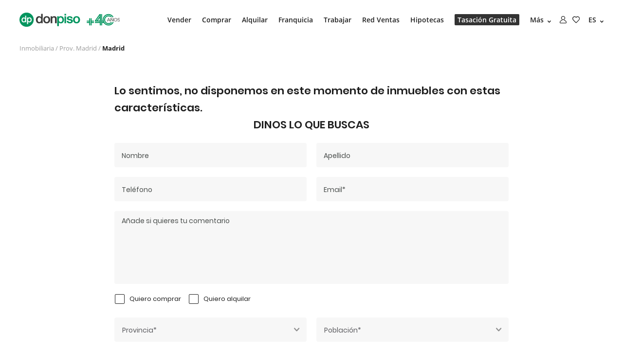

--- FILE ---
content_type: text/html; charset=UTF-8
request_url: https://www.donpiso.com/alquiler-locales/madrid-madrid-centro-embajadores/listado
body_size: 11951
content:
<!DOCTYPE html>
<html lang="es"  >
    <head>
        <meta charset="utf-8">
              <meta name = "format-detection" content = "telephone=no">
              <meta name="viewport" content="width=device-width, initial-scale=1, shrink-to-fit=no, minimum-scale=1.0, maximum-scale=1.0, user-scalable=no">
                <link rel="canonical" href="https://www.donpiso.com/alquiler-locales/madrid-madrid/listado" /><meta name="google-site-verification" content="5DlNHk7MmujatOyuxszNcX18m-0izHEAF7STXFHb5Go" /> 
                 <meta name="y_key" content="6b249cec60dca3d3" />  
                 <meta name="msvalidate.01" content="02AD9B807B4F47959447023951ABC232" />
               
                <meta name="author" content="Sistemas donpiso" />
                <meta name="DC.Creator" content="Sistemas donpiso" />   
                <meta name="VW96.objecttype" content="Catalog" />
                <meta name="DC.Language" scheme="RFC1766" content="Spanish" />
                <link rev="made" href="mailto:info@donpiso.com" />
                <meta name="distribution" content="global" />
                <meta name="resource-type" content="document" />
                <meta http-equiv="Pragma" content="cache" />
                <meta http-equiv="Content-Language" content="es"/>
                <meta name="robots" content="noodp, noydir, index, follow" /><title>Locales en alquiler en Madrid Capital | donpiso </title>
                <meta name="DC.Title" content="Locales en alquiler en Madrid Capital | donpiso " />
                <meta http-equiv="title" content="Locales en alquiler en Madrid Capital | donpiso " />
                <meta property="dcterms.title" content="Locales en alquiler en Madrid Capital | donpiso " /><meta property="og:title" content="Locales en alquiler en Madrid Capital | donpiso " />
                <meta property="og:description" content="Descubre 2671 Locales disponibles en alquiler en la web de donpiso en Madrid Capital. Encontrar tu casa o piso ideal en un solo clic. " />
                <meta property="og:site_name" content="http://www.donpiso.com" /><meta name="revisit-after" content="2 weeks" /><meta name="keywords" content="inmobiliaria, pisos, casa, vender, apartamentos, venta de pisos, pisos alquiler,comprar piso, franquicias inmobiliarias, pisos Madrid Capital, segunda mano pisos,pisos en venta Madrid Capital, donpiso" />
                <meta name="description" content="Descubre 2671 Locales disponibles en alquiler en la web de donpiso en Madrid Capital. Encontrar tu casa o piso ideal en un solo clic. " />
                <meta http-equiv="description" content="Descubre 2671 Locales disponibles en alquiler en la web de donpiso en Madrid Capital. Encontrar tu casa o piso ideal en un solo clic. " />
                <meta http-equiv="DC.Description" content="Descubre 2671 Locales disponibles en alquiler en la web de donpiso en Madrid Capital. Encontrar tu casa o piso ideal en un solo clic. " />
                
              <link rel="shortcut icon" type="image/ico" href="https://www.donpiso.com/imagenes/favicon.ico">
              <link rel="preconnect" href="https://www.gstatic.com">
              <link rel="preload" href="https://www.donpiso.com/css/style.min.css?v=17122024" as="style">
              <link rel="preload" href="https://www.donpiso.com/js/main.min.js?v=6" as="script">  
              <script type="text/javascript">var HREF="https://www.donpiso.com/", MOBILE="computer";</script><script type="application/ld+json">
            {
              "@context": "https://schema.org",
              "@type": "BreadcrumbList",
              "itemListElement": [{
                "@type": "ListItem",
                "position": 1,
                "name": "Inmobiliaria",
                "item": "https://www.donpiso.com/"
              },{
                "@type": "ListItem",
                "position": 2,
                "name": "Prov. Madrid",
                "item": "https://www.donpiso.com/alquiler-locales/madrid/listado"
              },{
                "@type": "ListItem",
                "position": 3,
                "name": "Madrid"
              }]
            }
            </script>
              <link rel="stylesheet" type="text/css" href="https://www.donpiso.com/public/css/style.min.css?v=14102025" />

                  </head>
    <body  >
        <style>
.lang_sel { display:none!important; }  
.skiptranslate { display:none!important;}
body { top: 0px !important; }
@media (min-width: 1100px) and (max-width: 1300px) {  
    .header__menu li { margin-left: 18px !important; }
    .header__more { margin-left: 18px !important; }
    }
    
#overlay {
  background: rgba(0, 0, 0, 0.9);
  color: #fff;
  position: fixed;
  top: 0;
  left: 0;
  height: 100vh;
  width: 100vw;
  z-index: 99999;
}
.loader {
  position: absolute;
  left: 50%;
  top: 50%;
  z-index: 1;
  width: 150px;
  height: 150px;
  margin: -75px 0 0 -75px;
  color: #FFF;
}

.spinner {
  margin: 100px auto 0;
  width: 70px;
  text-align: center;
}

.spinner > div {
  width: 18px;
  height: 18px;
  background-color: #FFF;

  border-radius: 100%;
  display: inline-block;
  -webkit-animation: sk-bouncedelay 1.4s infinite ease-in-out both;
  animation: sk-bouncedelay 1.4s infinite ease-in-out both;
}

.spinner .bounce1 {
  -webkit-animation-delay: -0.32s;
  animation-delay: -0.32s;
}

.spinner .bounce2 {
  -webkit-animation-delay: -0.16s;
  animation-delay: -0.16s;
}
.txt_spinner{
  margin: 15px auto 0;
  width: 250px;
  right: 44px;
  position: relative;
  text-align: center;
}

@-webkit-keyframes sk-bouncedelay {
  0%, 80%, 100% { -webkit-transform: scale(0) }
  40% { -webkit-transform: scale(1.0) }
}

@keyframes sk-bouncedelay {
  0%, 80%, 100% { 
    -webkit-transform: scale(0);
    transform: scale(0);
  } 40% { 
    -webkit-transform: scale(1.0);
    transform: scale(1.0);
  }
}


</style>
<div id="overlay">
    <div class="loader">
        <div class="spinner">
            <div class="bounce1"></div>
            <div class="bounce2"></div>
            <div class="bounce3"></div>
        </div>  
        <div class="txt_spinner">actualizando información</div>  
    </div>    
</div>
<header class="header ">
    <div class="container-fluid">
        <a href="https://www.donpiso.com/" class="header__logo40mas">
            <img src="https://www.donpiso.com/public/images/donpiso-40-color-mas.svg" alt="logo donpiso" title="logo empresa donpiso"> 
        </a>

        <div class="header__navbar">
            <div class="header__navbar-content">
                 <!--<ul class="header__more"></span>
                    <span><strong>Vender</strong></span>
                    <ul>
                        <li><a href="https://www.donpiso.com/como-vender-tu-piso-o-casa" >Vender</a></li>
                        <li><a href="https://www.donpiso.com/como-vender-tu-piso-o-casa/vender-piso-barcelona" >Vender piso en Barcelona</a></li>
                        <li><a href="https://www.donpiso.com/como-vender-tu-piso-o-casa/vender-piso-madrid" >Vender piso en Madrid</a></li>
                        <li><a href="https://www.donpiso.com/como-vender-tu-piso-o-casa/vender-piso-valencia" >Vender piso en Valencia</a></li>
                        <li><a href="https://www.donpiso.com/como-vender-tu-piso-o-casa/vender-piso-sabadell" >Vender piso en Sabadell</a></li>
                        <li><a href="https://www.donpiso.com/como-vender-tu-piso-o-casa/vender-piso-vilanova-i-la-geltru" >Vender piso en Vilanova i la Geltrú</a></li>
                    </ul>
                </ul>-->
                <ul class="header__menu">
                    <li><a href="https://www.donpiso.com/como-vender-tu-piso-o-casa" >Vender</a></li>
                    <li><a href="https://www.donpiso.com/comprar" >Comprar</a></li>
                    <li><a href="https://www.donpiso.com/alquila-tu-piso-o-tu-casa-con-garantias" >Alquilar</a></li>
                    <li><a href="https://www.donpiso.com/negocio-franquicias-inmobiliarias-donpiso">Franquicia</a></li>
                    <!--<li><a href="https://www.donpiso.com/negocio-franquicias-inmobiliarias-donpiso/#new_concept" ><span class="subtitle_t4">NEW</span>Franquicia</a></li>-->
                    <li class="id_ocultar" style=""><a href="https://www.donpiso.com/trabaja-con-nosotros" >Trabajar</a></li>
                    <li><a href="https://www.donpiso.com/buscar-oficinas-agencias-inmobiliarias-donpiso" >Red Ventas</a></li>
                    <li><a href="https://www.donpiso.com/simulador-hipotecas-la-mejor-hipoteca-del-mercado" >Hipotecas</a></li>
                    <li><a  class="sp" href="https://www.donpiso.com/valora-tu-piso-casa" >Tasación Gratuita</a></li>
                </ul>
                <ul class="header__more"></span>
                    <span><strong>Más</strong></span>
                    <ul>
                        <li><a href="https://www.donpiso.com/blog/" >Blog</a></li>
                        <li><a href="https://www.donpiso.com/agencia-inmobiliaria-donpiso" >Nosotros</a></li>
                        <li><a href="https://www.donpiso.com/contacta-con-la-inmobiliaria" >Contacto</a></li>
                    </ul>
                </ul>
                <ul class="header__shortcuts">
                    <li><a href="https://www.donpiso.com/area-propietarios"><i class="ico-user"></i></a></li>
                    <li><a href="https://www.donpiso.com/mis-favoritos" class="ico-header" target="_blank"><i class="ico-favorites"></i></a></li>	
                </ul>
                <div class="header__lang"><span class="notranslate"><em>ES</em><strong>ES</strong></span></span>           <ul>             <li class="lang_sel" data-lang="es"><a href="#" class="lang_sel notranslate" >ES</a></li>             <li class="lang" data-lang="ca"><a href="#" class="lang notranslate" >CA</a></li>             <li class="lang" data-lang="gl"><a href="#" class="lang notranslate" >GL</a></li>             <li class="lang" data-lang="eu"><a href="#" class="lang notranslate" >EU</a></li>             <li class="lang" data-lang="en"><a href="#" class="lang notranslate" >EN</a></li>             <li class="lang" data-lang="de"><a href="#" class="lang notranslate" >DE</a></li>             <li class="lang" data-lang="fr"><a href="#" class="lang notranslate" >FR</a></li>             <li class="lang" data-lang="zh-CN"><a href="#" class="lang notranslate" >ZH</a></li>             <li class="lang" data-lang="ru"><a href="#" class="lang notranslate" >RU</a></li>             <li class="lang" data-lang="ar"><a href="#" class="lang notranslate" >AR</a></li>             <li class="lang" data-lang="pt"><a href="#" class="lang notranslate" >PT</a></li>             <li class="lang" data-lang="it"><a href="#" class="lang notranslate" >IT</a></li>             <li class="lang" data-lang="nl"><a href="#" class="lang notranslate" >NL</a></li>         </ul>       </div>            </div>
           <div class="header__navbar-close"></div>
        </div>

        <div class="header__hamburger">
            <button class="hamburger hamburger--squeeze open-menu" type="button">
                <span class="hamburger-box"><span class="hamburger-inner"></span></span>
            </button>
        </div>

        <ul class="header__shortcuts header__shortcuts--mobile">
            <li><a href="https://www.donpiso.com/area-propietarios"><i class="ico-user"></i></a></li>
            <li><a href="https://www.donpiso.com/mis-favoritos" class="ico-header"><i class="ico-favorites"></i></a></li>		
        </ul>

    </div>
</header>


<main class="main" >
    
<style>
    @media (max-width: 575.98px) {  .pag_computer {display:none;} } 
    .mas__info.inactive{display: none!important;} a.open-mas__info { text-decoration: underline!important; }
</style>


<section class="breadcrumb">
    <div class="container-fluid"><p class="breadcrumb__info"><a href="https://www.donpiso.com/">Inmobiliaria</a> / <a href="#">Prov. Madrid</a> / <span>Madrid</span></p></div>
</section>

            	
    <section class="form-block">
        <div class="container-fluid">
            <div class="form-block__content">
                <h2 class="form-block__title form-block__title--left">Lo sentimos, no disponemos en este momento de inmuebles con estas características.</h2>
                <h2 class="form-block__title form-block__title--center">DINOS LO QUE BUSCAS</h2>
                <div class="form-block__form">
                    <form id="contactoForm" onsubmit="document.dispatchEvent(new CustomEvent('validar-form-3', {detail: {form: this, id: 3, to:'contactoForm'} })); return false;">
                        <div class="row"> 
                            <div class="col-md-6">
                                <div class="form-group">
                                    <input type="text" class="form-control form-control--grey" name="nom" placeholder="Nombre">
                                </div>
                           </div>
                            <div class="col-md-6">
                                <div class="form-group">
                                    <input type="text" class="form-control form-control--grey" name="cog" placeholder="Apellido">
                                </div>
                            </div>
                            <div class="col-md-6">
                                <div class="form-group">
                                    <input type="text" class="form-control form-control--grey" name="tel" placeholder="Teléfono">
                                </div>
                            </div>
                            <div class="col-md-6">
                                <div class="form-group">
                                    <input type="email" class="form-control form-control--grey" name="email" placeholder="Email*" onchange="document.dispatchEvent(new CustomEvent('reset-form-3',{detail: {target: this} }))"  
                                           isrequired="yes" validate="email" label="Email*" alert="El email no es correcto">
                                    <div class="invalid-feedback">El email no es correcto</div>
                                </div>
                            </div>
                            <div class="col-md-12">
                                <div class="form-group">
                                    <textarea type="text" class="form-control form-control--grey form-control--textarea" name="obs" placeholder="Añade si quieres tu comentario"></textarea>
                                </div>
                            </div>
                            <div class="col-md-12">
                                <div class="form-group">
                                    <div class="form-checkbox form-checkbox--inline">
                                        <input class="form-checkbox__checkbox" type="checkbox" name="comprar" value="1" id="c1" >
                                        <label class="form-checkbox__label" for="c1">Quiero comprar</label>
                                    </div>
                                    <div class="form-checkbox form-checkbox--inline">
                                        <input class="form-checkbox__checkbox" type="checkbox" name="alquilar" value="2" id="c2" >
                                        <label class="form-checkbox__label" for="c2">Quiero alquilar</label>
                                    </div>
                                </div>
                            </div>
                            <div class="col-md-6">
                                <div class="form-group">
                                    <div class="form-select">
                                        <select id="listado_prov" name="listado_prov" class="sel-hidden form-select__select-has-search" onchange="document.dispatchEvent(new CustomEvent('reset-form-3',{detail: {target: this} }))"
                         isrequired="yes" validate="provincia" label="Provincia*" alert="Obligatorio seleccionar una Provincia"
                ><option value="" selected >Provincia*</option><option value="1" >ALAVA</option><option value="2" >ALBACETE</option><option value="3" >ALICANTE</option><option value="4" >ALMERIA</option><option value="33" >ASTURIAS</option><option value="5" >AVILA</option><option value="6" >BADAJOZ</option><option value="7" >BALEARES</option><option value="8" >BARCELONA</option><option value="48" >BIZKAIA</option><option value="9" >BURGOS</option><option value="10" >CACERES</option><option value="11" >CADIZ</option><option value="39" >CANTABRIA</option><option value="12" >CASTELLON</option><option value="51" >CEUTA</option><option value="13" >CIUDAD REAL</option><option value="14" >CORDOBA</option><option value="15" >CORUÑA, A</option><option value="16" >CUENCA</option><option value="17" >GIRONA</option><option value="18" >GRANADA</option><option value="19" >GUADALAJARA</option><option value="20" >GUIPUZCOA</option><option value="21" >HUELVA</option><option value="22" >HUESCA</option><option value="23" >JAEN</option><option value="26" >LA RIOJA</option><option value="35" >LAS PALMAS</option><option value="24" >LEON</option><option value="25" >LLEIDA</option><option value="27" >LUGO</option><option value="28" >MADRID</option><option value="29" >MALAGA</option><option value="52" >MELILLA</option><option value="30" >MURCIA</option><option value="31" >NAVARRA</option><option value="32" >OURENSE</option><option value="34" >PALENCIA</option><option value="36" >PONTEVEDRA</option><option value="37" >SALAMANCA</option><option value="40" >SEGOVIA</option><option value="41" >SEVILLA</option><option value="42" >SORIA</option><option value="43" >TARRAGONA</option><option value="38" >TENERIFE</option><option value="44" >TERUEL</option><option value="45" >TOLEDO</option><option value="46" >VALENCIA</option><option value="47" >VALLADOLID</option><option value="49" >ZAMORA</option><option value="50" >ZARAGOZA</option></select>                                        <div class="invalid-feedback">Obligatorio seleccionar una Provincia</div>
                                    </div>
                                </div>
                            </div>
                            <div class="col-md-6">
                                <div class="form-group">
                                    <div class="form-select">
                                        <select name="listado_muni" class="form-select__select-has-search" onchange="document.dispatchEvent(new CustomEvent('reset-form-',{detail: {target: this} }))"
                                                isrequired="yes" validate="municipio" label="Población" alert="Obligatorio seleccionar una Población">
                                            <option value="0">Población*</option>
                                        </select>      
                                        <div class="invalid-feedback">Obligatorio seleccionar una Población</div>
                                    </div>
                                </div>
                            </div>
                            <div class="col-md-6">
                                <div class="form-group">
                                    <div class="form-select">
                                        <select name="listado_zona" class="form-select__select-has-search">
                                                <option value="0">Distrito/Zona</option>
                                        </select>      
                                    </div>
                                </div>
                            </div>	
                            <div class="col-md-6">
                                <div class="form-group">
                                    <input type="text" class="form-control form-control--grey" name="pvph" id="price" placeholder="Precio máximo*" onchange="document.dispatchEvent(new CustomEvent('reset-form-',{detail: {target: this} }))"  
                                           isrequired="yes" validate="precio" label="Precio máximo*" alert="Precio no es correcto">
                                    <div class="invalid-feedback">Precio no es correcto</div>
                                </div>
                            </div>
                            <div class="col-md-6">
                                <div class="form-group">
                                    <div class="form-select">
                                        <select name="tipi" class="form-select__select-grey">
                                                <option value="0">Tipo inmueble</option>
                                                <optgroup label="Vivienda">
                                                    <option value="10">Piso</option>
                                                    <option value="20">Casa/Chalet</option>
                                                    <option value="11">Ático</option>
                                                    <option value="12">Dúplex</option>
                                                    <option value="14">Apartamento</option>
                                                    <option value="15">Loft</option>
                                                    <option value="17">Estudio</option>
                                                    <option value="16">Planta Baja</option>
                                                </optgroup>
                                                <optgroup label="Obra Nueva">
                                                    <option value="60">Piso Obra Nueva</option>
                                                    <option value="62">Casa Obra Nueva</option>
                                                </optgroup>
                                                <optgroup label="Otros Inmuebles">
                                                    <option value="2">Garaje</option>
                                                    <option value="3">Oficina</option>
                                                    <option value="4">Local</option>
                                                    <option value="5">Solar</option>
                                                </optgroup>
                                        </select>      
                                    </div>
                                </div>
                            </div>
                            <div class="col-md-6"></div>	
                            <div class="col-md-4">
                                <div class="form-group">
                                        <input type="text" class="form-control form-control--grey" name="habd" id="hab" placeholder="Nº mínimo habitaciones">
                                </div>
                            </div>
                            <div class="col-md-4">
                                <div class="form-group">
                                        <input type="text" class="form-control form-control--grey" name="band" id="wc" placeholder="Nº mínimo baños/aseos">
                                </div>
                            </div>
                            <div class="col-md-4">
                                <div class="form-group">
                                        <input type="text" class="form-control form-control--grey" name="m2d" id="sup" placeholder="Superfície mínima">
                                </div>
                            </div>
                            <div class="col-md-12">
                                <div class="form-group">
                                    <div class="form-checkbox form-checkbox--inline">
                                        <input class="form-checkbox__checkbox" type="checkbox" name="asc" value="1" id="d1" >
                                        <label class="form-checkbox__label" for="d1">Ascensor</label>
                                    </div>
                                    <div class="form-checkbox form-checkbox--inline">
                                        <input class="form-checkbox__checkbox" type="checkbox" name="terr" value="2" id="d2" >
                                        <label class="form-checkbox__label" for="d2">Terraza</label>
                                    </div>
                                </div>		
                            </div>
                            <div class="col-md-12">
                                <div class="form-group">
                                    <div class="form-acceptance">
                                        <input class="form-acceptance__checkbox" type="checkbox" name="rgpd" value="1" id="field-accept" 
                                               isrequired="yes"
                                               onchange="document.dispatchEvent(new CustomEvent('reset-form-3',{detail: {target: this} }))"
                                               validate="rgpd" label="Política Privacidad*" alert="Para contactar debes aceptar la política de privacidad." >
                                        <label class="form-acceptance__label" for="field-accept">He leído y acepto la <a href="https://www.donpiso.com/ley-de-proteccion-de-datos" target="_blank">política de privacidad</a>*.</label>
                                        <div class="invalid-feedback">Para contactar debes aceptar la política de privacidad.</div>
                                    </div>
                                </div>
                            </div>
                            <div class="col-md-12">
                                <core-validar-form id="T3lEeTJCdFkvSmpuV3p4aVh5K2xBRzNmOXl1K3RSU2YzWE5hVFlRcWlJUT0=-3" href="https://www.donpiso.com/" form="3" role="dialog" ></core-validar-form>
                            </div>
                            <div class="col-12">
                                <div class="form-group form-group--right">
                                    <input type="submit" value="Enviar" class="btn btn--arrow" alert="Enviando ...">
                               </div>
                            </div>
                        </div>
                    </form>
                </div>
            </div>
        </div>
    </section>	

    <section class="related-search">
        <div class="container-fluid">
            <div class="related-search__content">       <ul class="related-search__list">         <li><a href="https://www.donpiso.com/" class="related-search__button">Prueba a cambiar tu búsqueda&nbsp;&nbsp;&nbsp;>>&nbsp;&nbsp;Home</a></li>       </ul>        </div>
        </div>
    </section>

    <section class="office-results">
        <div class="container-fluid">
            <div class="office-results__list"><h3 class="office-results__title">Oficinas que trabajan la población de Madrid</h3>           <div class="row">             <div class="col-md-6">           <article class="item-office" id="dele_602">               <div class="item-office__image">                   <div class="item-office__image-container">                       <img src="https://www.donpiso.com/public/imagenes/oficinas/fotos_dele/dele602.jpg" width="100%" height="100%">                   </div>               </div>               <div class="item-office__content">                   <h4 class="item-office__name">donpiso Madrid central</h4>                   <p class="item-office__description">                       Madrid (MADRID)<br>                       Calle Castelló 55  <br>                       <a href="http://maps.google.es/maps?f=d&source=s_d&saddr=&daddr=Calle Castelló 55   - 28001 Madrid&hl=es&geocode=&mra=ls&sll=43.261612,-2.942319&sspn=0.009923,0.019312&ie=UTF8&z=15" target="_blank">c&oacute;mo llegar</a>&nbsp;&nbsp;&nbsp;&nbsp;&nbsp;&nbsp;&nbsp;&nbsp;&nbsp;&nbsp;<a href="https://www.donpiso.com/inmobiliaria-madrid-central-madrid-donpiso/" target="_blank" class="link">+info</a>                    </p>                   <ul class="item-office__info">                       <li><a href="https://api.whatsapp.com/send/?phone=34911610008&text=Cons&uacute;ltanos sobre cualquier tema" target="_blank" ><i class="ico-whatsapp"></i></a>&nbsp;&nbsp;<a href="tel:91 161 00 08"><i class="ico-phone"></i>91 161 00 08</a></li>                       <li><i class="ico-mail"></i> <a href="mailto:madridcentral@donpiso.com">madridcentral@donpiso.com</a></li>                   </ul>                   <p class="item-office__description"><a class="link" href="https://www.donpiso.com/venta-casas-y-pisos/madrid-madrid/listado?dele=602" target="_blank">inmuebles de la oficina</a></p>               </div>            </article></div><div class="col-md-6">           <article class="item-office" id="dele_977">               <div class="item-office__image">                   <div class="item-office__image-container">                       <img src="https://www.donpiso.com/public/imagenes/oficinas/fotos_dele/dele977.jpg" width="100%" height="100%">                   </div>               </div>               <div class="item-office__content">                   <h4 class="item-office__name">donpiso Madrid Delicias</h4>                   <p class="item-office__description">                       Madrid (MADRID)<br>                       Calle Ferrocarril 15<br>                       <a href="http://maps.google.es/maps?f=d&source=s_d&saddr=&daddr=Calle Ferrocarril 15 - 28045 Madrid&hl=es&geocode=&mra=ls&sll=43.261612,-2.942319&sspn=0.009923,0.019312&ie=UTF8&z=15" target="_blank">c&oacute;mo llegar</a>&nbsp;&nbsp;&nbsp;&nbsp;&nbsp;&nbsp;&nbsp;&nbsp;&nbsp;&nbsp;<a href="https://www.donpiso.com/inmobiliaria-madrid-delicias-madrid-donpiso/" target="_blank" class="link">+info</a>                    </p>                   <ul class="item-office__info">                       <li>&nbsp;&nbsp;<a href="tel:91 159 30 30"><i class="ico-phone"></i>91 159 30 30</a></li>                       <li><i class="ico-mail"></i> <a href="mailto:madriddelicias@donpiso.com">madriddelicias@donpiso.com</a></li>                   </ul>                   <p class="item-office__description"><a class="link" href="https://www.donpiso.com/venta-casas-y-pisos/madrid-madrid/listado?dele=977" target="_blank">inmuebles de la oficina</a></p>               </div>            </article></div><div class="col-md-6">           <article class="item-office" id="dele_663">               <div class="item-office__image">                   <div class="item-office__image-container">                       <img src="https://www.donpiso.com/public/imagenes/oficinas/fotos_dele/dele663.jpg" width="100%" height="100%">                   </div>               </div>               <div class="item-office__content">                   <h4 class="item-office__name">donpiso Madrid Hispanoamérica</h4>                   <p class="item-office__description">                       Madrid (MADRID)<br>                       Avenida Alberto Alcocer 46 9 D<br>                       <a href="http://maps.google.es/maps?f=d&source=s_d&saddr=&daddr=Avenida Alberto Alcocer 46 9 D - 28016 Madrid&hl=es&geocode=&mra=ls&sll=43.261612,-2.942319&sspn=0.009923,0.019312&ie=UTF8&z=15" target="_blank">c&oacute;mo llegar</a>&nbsp;&nbsp;&nbsp;&nbsp;&nbsp;&nbsp;&nbsp;&nbsp;&nbsp;&nbsp;<a href="https://www.donpiso.com/inmobiliaria-madrid-hispanoamerica-madrid-donpiso/" target="_blank" class="link">+info</a>                    </p>                   <ul class="item-office__info">                       <li>&nbsp;&nbsp;<a href="tel:91 028 55 57"><i class="ico-phone"></i>91 028 55 57</a></li>                       <li><i class="ico-mail"></i> <a href="mailto:madridhispanoamerica@donpiso.com">madridhispanoamerica@donpiso.com</a></li>                   </ul>                   <p class="item-office__description"><a class="link" href="https://www.donpiso.com/venta-casas-y-pisos/madrid-madrid/listado?dele=663" target="_blank">inmuebles de la oficina</a></p>               </div>            </article></div><div class="col-md-6">           <article class="item-office" id="dele_1208">               <div class="item-office__image">                   <div class="item-office__image-container">                       <img src="https://www.donpiso.com/public/imagenes/oficinas/fotos_dele/dele1208.jpg" width="100%" height="100%">                   </div>               </div>               <div class="item-office__content">                   <h4 class="item-office__name">donpiso Madrid Orcasitas</h4>                   <p class="item-office__description">                       Madrid (MADRID)<br>                       Calle Deva 83<br>                       <a href="http://maps.google.es/maps?f=d&source=s_d&saddr=&daddr=Calle Deva 83 - 28041 Madrid&hl=es&geocode=&mra=ls&sll=43.261612,-2.942319&sspn=0.009923,0.019312&ie=UTF8&z=15" target="_blank">c&oacute;mo llegar</a>&nbsp;&nbsp;&nbsp;&nbsp;&nbsp;&nbsp;&nbsp;&nbsp;&nbsp;&nbsp;<a href="https://www.donpiso.com/inmobiliaria-madrid-orcasitas-madrid-donpiso/" target="_blank" class="link">+info</a>                    </p>                   <ul class="item-office__info">                       <li>&nbsp;&nbsp;<a href="tel:919 358 882"><i class="ico-phone"></i>919 358 882</a></li>                       <li><i class="ico-mail"></i> <a href="mailto:madridorcasitas@donpiso.com">madridorcasitas@donpiso.com</a></li>                   </ul>                   <p class="item-office__description"><a class="link" href="https://www.donpiso.com/venta-casas-y-pisos/madrid-madrid/listado?dele=1208" target="_blank">inmuebles de la oficina</a></p>               </div>            </article></div><div class="col-md-6">           <article class="item-office" id="dele_824">               <div class="item-office__image">                   <div class="item-office__image-container">                       <img src="https://www.donpiso.com/public/imagenes/oficinas/fotos_dele/dele824.jpg" width="100%" height="100%">                   </div>               </div>               <div class="item-office__content">                   <h4 class="item-office__name">donpiso Madrid Villaverde</h4>                   <p class="item-office__description">                       Madrid (MADRID)<br>                       Calle Martínez Seco 48 local A<br>                       <a href="http://maps.google.es/maps?f=d&source=s_d&saddr=&daddr=Calle Martínez Seco 48 local A - 28021 Madrid&hl=es&geocode=&mra=ls&sll=43.261612,-2.942319&sspn=0.009923,0.019312&ie=UTF8&z=15" target="_blank">c&oacute;mo llegar</a>&nbsp;&nbsp;&nbsp;&nbsp;&nbsp;&nbsp;&nbsp;&nbsp;&nbsp;&nbsp;<a href="https://www.donpiso.com/inmobiliaria-madrid-villaverde-madrid-donpiso/" target="_blank" class="link">+info</a>                    </p>                   <ul class="item-office__info">                       <li>&nbsp;&nbsp;<a href="tel:91 912 17 99"><i class="ico-phone"></i>91 912 17 99</a></li>                       <li><i class="ico-mail"></i> <a href="mailto:madridvillaverde@donpiso.com">madridvillaverde@donpiso.com</a></li>                   </ul>                   <p class="item-office__description"><a class="link" href="https://www.donpiso.com/venta-casas-y-pisos/madrid-madrid/listado?dele=824" target="_blank">inmuebles de la oficina</a></p>               </div>            </article></div><div class="col-md-6">           <article class="item-office" id="dele_668">               <div class="item-office__image">                   <div class="item-office__image-container">                       <img src="https://www.donpiso.com/public/imagenes/oficinas/fotos_dele/dele668.jpg" width="100%" height="100%">                   </div>               </div>               <div class="item-office__content">                   <h4 class="item-office__name">donpiso Madrid Retiro</h4>                   <p class="item-office__description">                       Madrid (MADRID)<br>                       Calle Ibiza 22 Bajos<br>                       <a href="http://maps.google.es/maps?f=d&source=s_d&saddr=&daddr=Calle Ibiza 22 Bajos - 28009 Madrid&hl=es&geocode=&mra=ls&sll=43.261612,-2.942319&sspn=0.009923,0.019312&ie=UTF8&z=15" target="_blank">c&oacute;mo llegar</a>&nbsp;&nbsp;&nbsp;&nbsp;&nbsp;&nbsp;&nbsp;&nbsp;&nbsp;&nbsp;<a href="https://www.donpiso.com/inmobiliaria-madrid-retiro-madrid-donpiso/" target="_blank" class="link">+info</a>                    </p>                   <ul class="item-office__info">                       <li><a href="https://api.whatsapp.com/send/?phone=34910398147&text=Cons&uacute;ltanos sobre cualquier tema" target="_blank" ><i class="ico-whatsapp"></i></a>&nbsp;&nbsp;<a href="tel:91 039 81 47"><i class="ico-phone"></i>91 039 81 47</a></li>                       <li><i class="ico-mail"></i> <a href="mailto:madridretiro@donpiso.com">madridretiro@donpiso.com</a></li>                   </ul>                   <p class="item-office__description"><a class="link" href="https://www.donpiso.com/venta-casas-y-pisos/madrid-madrid/listado?dele=668" target="_blank">inmuebles de la oficina</a></p>               </div>            </article></div><div class="col-md-6">           <article class="item-office" id="dele_1049">               <div class="item-office__image">                   <div class="item-office__image-container">                       <img src="https://www.donpiso.com/public/imagenes/oficinas/fotos_dele/dele1049.jpg" width="100%" height="100%">                   </div>               </div>               <div class="item-office__content">                   <h4 class="item-office__name">donpiso Madrid Canillejas</h4>                   <p class="item-office__description">                       Madrid (MADRID)<br>                       Calle Alcalá, Local A 622 <br>                       <a href="http://maps.google.es/maps?f=d&source=s_d&saddr=&daddr=Calle Alcalá, Local A 622 - 28022 Madrid&hl=es&geocode=&mra=ls&sll=43.261612,-2.942319&sspn=0.009923,0.019312&ie=UTF8&z=15" target="_blank">c&oacute;mo llegar</a>&nbsp;&nbsp;&nbsp;&nbsp;&nbsp;&nbsp;&nbsp;&nbsp;&nbsp;&nbsp;<a href="https://www.donpiso.com/inmobiliaria-madrid-canillejas-madrid-donpiso/" target="_blank" class="link">+info</a>                    </p>                   <ul class="item-office__info">                       <li><a href="https://api.whatsapp.com/send/?phone=34919474942&text=Cons&uacute;ltanos sobre cualquier tema" target="_blank" ><i class="ico-whatsapp"></i></a>&nbsp;&nbsp;<a href="tel:919 474 942"><i class="ico-phone"></i>919 474 942</a></li>                       <li><i class="ico-mail"></i> <a href="mailto:madridcanillejas@donpiso.com">madridcanillejas@donpiso.com</a></li>                   </ul>                   <p class="item-office__description"><a class="link" href="https://www.donpiso.com/venta-casas-y-pisos/madrid-madrid/listado?dele=1049" target="_blank">inmuebles de la oficina</a></p>               </div>            </article></div><div class="col-md-6">           <article class="item-office" id="dele_1281">               <div class="item-office__image">                   <div class="item-office__image-container">                       <img src="https://www.donpiso.com/public/imagenes/oficinas/fotos_dele/dele1281.jpg" width="100%" height="100%">                   </div>               </div>               <div class="item-office__content">                   <h4 class="item-office__name">Agente donpiso<br><span style="font-weight:400;text-transform: uppercase;">MATILDE GARCíA</span></h4>                   <p class="item-office__description">Zona                       Madrid (MADRID)<br>                       <a href="https://www.donpiso.com/agente-matilde-garcia?prov=28&muni=79&nom_muni=Madrid&nom_prov=MADRID" target="_blank" class="link">web del Agente</a>                    </p>                   <ul class="item-office__info">                       <li><a href="https://api.whatsapp.com/send/?phone=34603151939&text=Cons&uacute;ltanos sobre cualquier tema" target="_blank" ><i class="ico-whatsapp"></i></a>&nbsp;&nbsp;<a href="tel:603 151 939"><i class="ico-phone"></i>603 151 939</a></li>                       <li><i class="ico-mail"></i> <a href="mailto:matildegarcia@donpiso.com">matildegarcia@donpiso.com</a></li>                   </ul>                   <p class="item-office__description"></p>               </div>            </article></div><div class="col-md-6">           <article class="item-office" id="dele_1278">               <div class="item-office__image">                   <div class="item-office__image-container">                       <img src="https://www.donpiso.com/public/imagenes/oficinas/fotos_dele/dele1278.jpg" width="100%" height="100%">                   </div>               </div>               <div class="item-office__content">                   <h4 class="item-office__name">Agente donpiso<br><span style="font-weight:400;text-transform: uppercase;">LUIS ALBERTO ESCOBAR</span></h4>                   <p class="item-office__description">Zona                       Madrid (MADRID)<br>                       <a href="https://www.donpiso.com/agente-luis-alberto-escobar?prov=28&muni=79&nom_muni=Madrid&nom_prov=MADRID" target="_blank" class="link">web del Agente</a>                    </p>                   <ul class="item-office__info">                       <li><a href="https://api.whatsapp.com/send/?phone=34652781288&text=Cons&uacute;ltanos sobre cualquier tema" target="_blank" ><i class="ico-whatsapp"></i></a>&nbsp;&nbsp;<a href="tel:652 781 288"><i class="ico-phone"></i>652 781 288</a></li>                       <li><i class="ico-mail"></i> <a href="mailto:luisescobar@donpiso.com">luisescobar@donpiso.com</a></li>                   </ul>                   <p class="item-office__description"></p>               </div>            </article></div>           </div></div>
        </div>
    </section>	

    <section class="seo-block">
        <div class="container-fluid">
            <div class="seo-block__content"><div class="articulo_zona"><article></article></div></div>
        </div>
    </section>

<div id="pagina" style="display:none"></div> <!-- informacion -->
<!-- filtros listado -->
<filtros-listado href="https://www.donpiso.com/" resultado="nulo"></filtros-listado>

<!-- Buscador texto recibe evento listado-inmuebles va al <home-search/> -->
<div id="home-search"><home-search href="https://www.donpiso.com/" form="filtros-listado"></home-search></div> <!-- web component -->


    <!--    <section class="newsletter">
        <div class="container-fluid">
            <div class="newsletter__content">
                <div  class="newsletter__title">Newsletter</div>
                <p class="newsletter__text">Suscríbete a nuestra newsletter para conocer todas nuestras novedades. </p>
                <form id="newsletterForm" onsubmit="document.dispatchEvent(new CustomEvent('validar-form-112', {detail: {form: this, id: 112, to:'newsletterForm'} })); return false;">
                    <div class="row"> 
                        <div class="col-md-12">
                            <div class="form-group">
                                <div class="newsletter__input-group ">
                                    <input type="email" value="" name="email" class="form-control"  placeholder="Introduce tu e-mail" aria-required="true"
                                           isrequired="yes" validate="email" label="Email*" alert="El email no es correcto" onchange="document.dispatchEvent(new CustomEvent('reset-form-112',{detail: {target: this} }))">
                                    <input type="submit" value="Enviar" name="subscribe" class="button btn btn--huge">
                                    <div class="invalid-feedback" style="background:#FFF!important;">El email no es correcto</div>
                                </div> 
                            </div>
                        </div>
                        <div class="col-md-12">
                            <div class="form-group">
                                <div class="form-acceptance ">
                                    <input class="form-acceptance__checkbox" type="checkbox" name="rgpd" value="1" id="rgpd-newsletter"
                                            isrequired="yes" 
                                            onchange="document.dispatchEvent(new CustomEvent('reset-form-112',{detail: {target: this} }))"
                                            validate="rgpd" label="Política Privacidad*" alert="Para contactar debes aceptar la política de privacidad." >
                                    <label class="form-acceptance__label" for="rgpd-newsletter">He leído y acepto la <a href="https://www.donpiso.com/ley-de-proteccion-de-datos" target="_blank">política de privacidad</a>.</label>
                                    <div class="invalid-feedback">Para contactar debes aceptar la política de privacidad.</div>
                                </div>
                            </div>
                        </div>
                        <div class="col-md-12">
                            <core-validar-form id="T3lEeTJCdFkvSmpuV3p4aVh5K2xBRzNmOXl1K3RSU2YzWE5hVFlRcWlJUT0=-112" href="https://www.donpiso.com/" form="112" ></core-validar-form>
                        </div>
                    </div>
                </form>
            </div>
        </div>
    </section>
    -->        	

</main>


<div class="back-to-top hidden">
    <a href="#" class="back-to-top__link"><i class="ico-up"></i></a>
</div>


<footer class="footer">
    <section class="footer__shortcuts">
            <div class="container-fluid">
                    <div class="row">
                            <div class="col-6 col-md-3">
                                    <div class="footer__block">
                                            <p class="footer__title">Servicios inmobiliarios</p>
                                            <ul class="footer__menu-list">
                                                    <li class="footer__menu-list-item"><a href="https://www.donpiso.com/valora-tu-piso-casa">Tasación vivienda online gratis</a></li>
                                                    <li class="footer__menu-list-item"><a href="https://www.donpiso.com/simulador-hipotecas-la-mejor-hipoteca-del-mercado">Calcula tu hipoteca</a></li>
                                                    <li class="footer__menu-list-item"><a href="https://www.donpiso.com/como-vender-tu-piso-o-casa">Vender piso</a></li>
                                                    <li class="footer__menu-list-item"><a href="https://www.donpiso.com/alquila-tu-piso-o-tu-casa-con-garantias">Alquila tu piso</a></li>
                                                    <li class="footer__menu-list-item"><a href="https://www.donpiso.com/#alquiler">Pisos en alquiler</a></li>
                                                    <li class="footer__menu-list-item"><a href="https://www.donpiso.com/comprar">Guía para comprar</a></li>
                                                    <li class="footer__menu-list-item footer__menu-list-item--important"><a href="https://www.donpiso.com/obras-y-reformas-en-barcelona">Reformas integrales</a></li>
                                                    <li class="footer__menu-list-item"><a href="https://www.donpiso.com/area-propietarios">Área de propietarios</a></li>
                                            </ul>
                                    </div>
                            </div>
                            <div class="col-6 col-md-3">
                                    <div class="footer__block">
                                            <p class="footer__title">Sobre <span class="notranslate"> donpiso</span></p>
                                            <ul class="footer__menu-list">
                                                    <li class="footer__menu-list-item"><a href="https://www.donpiso.com/agencia-inmobiliaria-donpiso">Nosotros</a></li>
                                                    <li class="footer__menu-list-item"><a href="https://www.donpiso.com/negocio-franquicias-inmobiliarias-donpiso">Franquicias</a></li>
                                                    <li class="footer__menu-list-item footer__menu-list-item--important"><a href="https://www.donpiso.com/buscar-oficinas-agencias-inmobiliarias-donpiso">Red de Ventas</a></li>
                                                    <li class="footer__menu-list-item"><a href="https://www.donpiso.com/trabaja-con-nosotros">Trabaja con nosotros</a></li>
                                                    <li class="footer__menu-list-item"><a href="https://www.donpiso.com/contacta-con-la-inmobiliaria">Contacto</a></li>
                                                    <li class="footer__menu-list-item"><a href="https://www.donpiso.com/blog/" target="_blank">Blog</a></li> <!-- ponemos target=_blank cambiamos 24/11/2021 porque no se puede volver a donpiso.com. joseluis y magda -->
                                                    <li class="footer__menu-list-item"><a href="https://www.donpiso.com/recibir-informacion">Activa tu correo</a></li>
                                            </ul>
                                    </div>
                            </div>
                            <div class="col-6 col-md-3">
                                    <div class="footer__block">
                                            <p class="footer__title">Buscador de inmuebles</p>
                                            <ul class="footer__menu-list">
                                                    <!--<li class="footer__menu-list-item"><a href="https://www.donpiso.com/encuentra-facilmente-tu-casa">Encuentra fácilmente tu casa</a></li>-->
                                                    <li class="footer__menu-list-item dibuja"><a href="https://www.donpiso.com/venta-casas-y-pisos/barcelona-barcelona/mapa?home=1" rel="noindex">Dibuja tu zona de búsqueda</a></li>
                                                    <!--<li class="footer__menu-list-item"><a href="https://www.donpiso.com/#compra">Buscar por mapa</a></li>-->
                                                    <li class="footer__menu-list-item"><a href="https://www.donpiso.com/tus-ultimas-busquedas">Tus últimas búsquedas</a></li>
                                            </ul>
                                    </div>
                            </div>
                            <div class="col-6 col-md-3">
                                    <div class="footer__block">
                                            <p class="footer__title">Síguenos en</p>
                                            <ul class="footer__menu-list">
                                                    <li class="footer__menu-list-item"><a rel="nofollow noopener noreferrer" href="https://www.facebook.com/donpiso.oficial/" target="_blank"><i class="ico-facebook"></i> Facebook</a></li>
                                                    <li class="footer__menu-list-item"><a rel="nofollow noopener noreferrer" href="https://twitter.com/donpiso_oficial" target="_blank"><i class="fa-brands fa-x-twitter"></i> Twitter</a>
                                                    <li class="footer__menu-list-item"><a rel="nofollow noopener noreferrer" href="https://www.instagram.com/donpiso_oficial/" target="_blank"><i class="ico-instagram"></i> Instagram</a>
                                                    <li class="footer__menu-list-item"><a rel="nofollow noopener noreferrer" href="https://www.youtube.com/c/donpiso" target="_blank"><i class="ico-youtube"></i> Youtube</a>
                                                    <li class="footer__menu-list-item"><a rel="nofollow noopener noreferrer" href="https://www.linkedin.com/organization-guest/company/don-piso/" target="_blank"><i class="ico-linkedin"></i> Linkedin</a>
                                                    <li class="footer__menu-list-item"><a rel="nofollow noopener noreferrer" href="https://api.whatsapp.com/send?phone=34933069090" target="_blank"><i class="ico-whatsapp"></i> Whatsapp</a>
                                                    <li class="footer__menu-list-item"><a rel="nofollow noopener noreferrer" href="https://www.tiktok.com/@donpiso.oficial" target="_blank"><i class="ico-tiktok"></i> TikTok</a>
                                            </ul>
                                    </div>
                            </div>
                    </div>
            </div>
    </section>

    <section class="footer__info">
            <div class="container-fluid">
                    <div class="row">
                            <div class="col-8 col-md-6 order-md-2">
                                    <div class="row">
                                            <div class="col-md-4">
                                                    <div class="footer__block">
                                                            <p class="footer__title">Oficina central Barcelona</p>
                                                            <p class="footer__address">
                                                                    Avda. Diagonal, 405 bis, 3ª planta<br>
                                                                    08008 Barcelona<br>
                                                                    <a rel="nofollow noopener noreferrer" href="mailto:info@donpiso.com"><i class="ico-mail"></i>info@donpiso.com</a><br>
                                                                    <a rel="nofollow noopener noreferrer" href="https://api.whatsapp.com/send/?phone=34933069090" target="_blank"><i class="ico-whatsapp"></i></a><a href="tel:933069090" class="footer__phone"><i class="ico-phone"></i>93 306 90 90</a>
                                                            </p>
                                                    </div>
                                            </div>
                                            <div class="col-md-4">
                                                    <div class="footer__block">
                                                            <p class="footer__title">Oficina central Madrid</p>
                                                            <p class="footer__address">
                                                                Calle Castelló 55<br>
                                                                    28001 Madrid<br>
                                                                    <a rel="nofollow noopener noreferrer" href="mailto:info@donpiso.com"><i class="ico-mail"></i>info@donpiso.com</a><br>
                                                                    <a rel="nofollow noopener noreferrer" href="https://api.whatsapp.com/send/?phone=34911610008" target="_blank" ><i class="ico-whatsapp"></i></a><a href="tel:911610008" class="footer__phone"><i class="ico-phone"></i>91 161 00 08</a>
                                                            </p>
                                                    </div>
                                            </div>
                                            <div class="col-md-4">
                                                    <div class="footer__block">
                                                            <p class="footer__title">Oficina central Valencia</p>
                                                            <p class="footer__address">
                                                                Calle Jesús 81 Bis<br>
                                                                    46007 Valencia<br>
                                                                    <a rel="nofollow noopener noreferrer" href="mailto:info@donpiso.com"><i class="ico-mail"></i>info@donpiso.com</a><br>
                                                                    <a rel="nofollow noopener noreferrer" href="https://api.whatsapp.com/send/?phone=34960601971" target="_blank" ><i class="ico-whatsapp"></i></a><a href="tel:960601971" class="footer__phone"><i class="ico-phone"></i>96 060 19 71</a>
                                                            </p>
                                                    </div>
                                            </div>
                                    </div>
                            </div>
                            <div class="col-4 col-md-3">
                                    <div class="footer__logo">
                                            <img src="https://www.donpiso.com/public/images/donpiso-footer.svg" alt="Don Piso">
                                            <img src="https://www.donpiso.com/public/images/40_anys_plata_mas.svg" alt="40 años" class="mt-2" style="width:100px;">
                                    </div>
                            </div>

                    </div>
            </div>
    </section>

    <section class="footer__bottom">
            <div class="container-fluid">
                    <div class="row">
                            <div class="col-md-8 order-md-2">
                                    <ul class="footer__submenu">
                                            <li class="footer__submenu-item"><a href="https://www.donpiso.com/ley-de-proteccion-de-datos" target="_blank" rel="index">Política de privacidad</a></li>
                                            <li class="footer__submenu-item"><a href="https://www.donpiso.com/aviso-legal" target="_blank" rel="index">Aviso legal</a></li>
                                            <li class="footer__submenu-item"><a href="https://www.donpiso.com/politica-de-cookies" target="_blank" rel="index">Política de cookies</a></li>
                                            <li class="footer__submenu-item"><a href="https://whistleblowersoftware.com/secure/canal-etico-donpiso" target="_blank" rel="nofollow noopener noreferrer noindex">Canal ético</a></li>
                                            <li class="footer__submenu-item"><a href="https://www.donpiso.com/sitemap" target="_blank" rel="noindex">Mapa del sitio</a></li>
                                            <li class="footer__submenu-item footer__submenu-item--important"><a href="https://www.donpiso.com/contacta-con-la-inmobiliaria" target="_blank">Contacto</a></li>
                                    </ul>
                            </div>

                            <div class="col-md-4 ">
                                <p class="footer__copyright">Copyright © 1984 - 2026. Reservados todos los derechos.</p>
                            </div>

                    </div>
            </div>
    </section>


</footer>

<!-- web component for cookies management retardo_cookie time="miliseconds" para la home -->
<core-cookies  ></core-cookies>
<script type="text/javascript">
    const query_string = JSON.parse(localStorage.getItem('query_string')); 
    const params = new Proxy(new URLSearchParams(window.location.search), {
          get: (searchParams, prop) => searchParams.get(prop),
        });
    let source = params.utm_source;
    let medium = params.utm_medium; 
    let campaign = params.utm_campaign;
    //console.log('Source:'+source);
    //console.log('Medium:'+medium);
    //console.log('Campaign:'+campaign);
    if ((source)&&(medium)&&(campaign)){
        //console.log('QUERY STRING');
       var inp= {
                  source:        source,
                  medium:       medium,
                  campaign:      campaign,
                  fcrea:     new Date()
                  };
        localStorage.setItem('query_string', JSON.stringify(inp));
        console.log('SET '+JSON.stringify(localStorage.getItem('query_string')));  
    }
    else{
        if (query_string){
            const now = new Date();
            var difference = Math.abs(now - Date.parse(query_string.fcrea));
            minutos = difference / (1000 * 60);
            if (minutos>10){
                localStorage.removeItem('query_string');
            }
            else query_string.fcrea=new Date();
        } 
        else console.log('query_string vacio');
    }
        /*const now = new Date();
        console.log(query.fcrea);
        var difference = Math.abs(now - Date.parse(query.fcrea));
        console.log(difference);
        days = difference / (1000 * 3600 * 24)
        console.log(days)
        horas = difference / (1000 * 3600)
        console.log(horas)
        minutos = difference / (1000 * 60)
        console.log(minutos)*/
        
</script>



        
        
              <script src="https://ajax.googleapis.com/ajax/libs/jquery/1.11.2/jquery.min.js"></script>
<script src="https://www.donpiso.com//public/js/main.min.js?v=6"></script>
<script src="https://www.donpiso.com//public/dist/webcomponents/webcomponents-loader.js"></script>
<script src="https://www.donpiso.com//public/dist/home-search/homeSearch.js?v=30112021"></script>
<script src="https://www.donpiso.com//public/dist/filtros-listado/filtrosListado.js"></script>
<script src="https://www.donpiso.com//public/dist/core-validar-form/coreValidarForm.js?v=15052024"></script>
<script src="https://www.donpiso.com//public/js/listado.js?v=1"></script>
<script src="https://www.donpiso.com//public/dist/core-cookies/coreCookies.js"></script>
<script src="https://www.donpiso.com//public/js/form-listado.js?v=29032023"></script>
<script type="text/javascript">
                    $(document).ready(function() {
                        
                        document.dispatchEvent(new CustomEvent("filtros-listado::cambio-zonas", {detail: {id: "ready", total: "0", data: $("#zonas").select2("data")} }));
                        });
            </script>
            
            <script type="text/javascript">
                $(document).ready(function() {
                    document.addEventListener("donpiso-campaign-idioma", (e) => {
                        //cambiar las imagenes de la campaña segun lang
                        console.log("getIdiomaImgJS:: .banner-item__list lang: "+e.detail.lang); //dispatch event
                        let lang= "es";
                        switch(e.detail.lang) {
                            case "zh-CN":  
                            case "ru":  
                            case "de":  
                            case "ar":  
                            case "nl":  
                            case "de":  
                            case "en":  lang= "en"; break;
                            case "ca":  lang= "ca"; break;
                            case "fr":  lang= "fr"; break;
                            case "it":  
                            case "pt":  
                            default:    lang= "es"; break;
                            }

                        $(".banner-item__list").each(function() {
                            let img= $(this).html();    
                                img= img.replace(/--es/g,"--"+lang);
                                img= img.replace(/--ca/g,"--"+lang);
                                img= img.replace(/--en/g,"--"+lang);
                                img= img.replace(/--fr/g,"--"+lang);
                            console.log("getIdiomaImgListadoJS "+img);    
                            $(this).html(img);
                            });

                        });
                 });
             </script>
            <script type="text/javascript">
                $(document).ready(function() {
                    document.addEventListener("donpiso-campaign-idioma", (e) => {
                        //cambiar las imagenes de la campaña segun lang
                        console.log("getIdiomaImgJS:: .banner-item__map lang: "+e.detail.lang); //dispatch event
                        let lang= "es";
                        switch(e.detail.lang) {
                            case "zh-CN":  
                            case "ru":  
                            case "de":  
                            case "ar":  
                            case "nl":  
                            case "de":  
                            case "en":  lang= "en"; break;
                            case "ca":  lang= "ca"; break;
                            case "fr":  lang= "fr"; break;
                            case "it":  
                            case "pt":  
                            default:    lang= "es"; break;
                            }

                        $(".banner-item__map").each(function() {
                            let img= $(this).html();    
                                img= img.replace(/--es/g,"--"+lang);
                                img= img.replace(/--ca/g,"--"+lang);
                                img= img.replace(/--en/g,"--"+lang);
                                img= img.replace(/--fr/g,"--"+lang);
                            console.log("getIdiomaImgListadoJS "+img);    
                            $(this).html(img);
                            });

                        });
                 });
             </script>
              
                     <div id="google_translate_element" style="display:none;">TRADUCTOR</div>       <script async type="text/javascript">         function googleTranslateElementInitJQM() {           new google.translate.TranslateElement(             {             pageLanguage: 'es',             layout: google.translate.TranslateElement.InlineLayout.HORIZONTAL,             autoDisplay: false,             multilanguagePage: false             },             'google_translate_element');           }       </script>       <script async type="text/javascript" src="//translate.google.com/translate_a/element.js?cb=googleTranslateElementInitJQM"></script>       
                     <script async type="text/javascript">         function SetIdiomasGoogleJQM() {           function triggerHtmlEventJQM(element, eventName) {             var event;             if(document.createEvent) {               event = document.createEvent("HTMLEvents");               event.initEvent(eventName, true, true);               element.dispatchEvent(event);             } else {               event = document.createEventObject();               event.eventType = eventName;               element.fireEvent("on" + event.eventType, event);               }             }           function setCookie(c_name,value,exdays){             var exdate=new Date();             exdate.setDate(exdate.getDate() + exdays);             var c_value=escape(value) + ((exdays==null) ? "" : "; expires="+exdate.toUTCString());             document.cookie=c_name + "=" + c_value+"; path=/";             }                       var isGoogTranslate= $("#google_translate_element").html();           if (isGoogTranslate!=null && isGoogTranslate!="") {             $("body").on("click", ".lang", function(e) {               $(".header__lang").find("li").each(function(){                 $(this).removeClass("lang_sel").addClass("lang");                 $(this).find("a").removeClass("lang_sel").addClass("lang");                 });                               var lang= $(this).data("lang");               if (lang && (lang!= undefined)) {                 $(this).removeClass("lang").addClass("lang_sel");                 $(this).find("a").removeClass("lang").addClass("lang_sel");                 setCookie("googtrans", lang, 1);                 var jObj = $(".goog-te-combo");                 var db = jObj.get(0);                 jObj.val(lang);                 triggerHtmlEventJQM(db, "change");                                 document.dispatchEvent(new CustomEvent("donpiso-campaign-idioma",{detail: {lang: lang} }));                 $("header,footer").find("a").each(function(){                   let href= $(this).attr("href");                   href+=(href.indexOf("?")== -1)?"?v=":"&v"+Math.floor(Math.random() * 100)+"=";                   href+= Math.floor(Math.random() * 100);                   $(this).attr("href", href);                   });                 let idio= $(this).find("a").text();                 console.log("idio: "+idio+" lang: "+lang);                 $(".header__lang").find("span").html("<em>"+idio+"</em><strong>"+idio+"</strong>");                 if ((lang=="de")||(lang=="fr")) $(".id_ocultar").hide();                 else $(".id_ocultar").show();                 }               });             }           }         SetIdiomasGoogleJQM();                 </script>
              
        <!-- Google tag (gtag.js) --> 
        <script async src="https://www.googletagmanager.com/gtag/js?id=G-M1SB9SHQ7J"></script>
        <script> window.dataLayer = window.dataLayer || []; function gtag(){dataLayer.push(arguments);} gtag('js', new Date()); gtag('config', 'G-M1SB9SHQ7J'); </script>

            <!-- Google Tag Manager -->
        <script>(function(w,d,s,l,i){w[l]=w[l]||[];w[l].push({'gtm.start':
        new Date().getTime(),event:'gtm.js'});var f=d.getElementsByTagName(s)[0],
        j=d.createElement(s),dl=l!='dataLayer'?'&l='+l:'';j.async=true;j.src=
        'https://www.googletagmanager.com/gtm.js?id='+i+dl;f.parentNode.insertBefore(j,f);
        })(window,document,'script','dataLayer','GTM-WMFPND');</script>
        <!-- End Google Tag Manager -->
                <script>
                    (function(i,s,o,g,r,a,m){i['GoogleAnalyticsObject']=r;i[r]=i[r]||function(){
                    (i[r].q=i[r].q||[]).push(arguments)},i[r].l=1*new Date();a=s.createElement(o),
                    m=s.getElementsByTagName(o)[0];a.async=1;a.src=g;m.parentNode.insertBefore(a,m)
                    })(window,document,'script','//www.google-analytics.com/analytics.js','ga');

                    ga('create', 'UA-38412328-1', 'auto');
                    
                    ga('send', 'pageview');

                </script>  
            <!-- Facebook Pixel Code -->
        <script>
        !function(f,b,e,v,n,t,s)
        {if(f.fbq)return;n=f.fbq=function(){n.callMethod?
        n.callMethod.apply(n,arguments):n.queue.push(arguments)};
        if(!f._fbq)f._fbq=n;n.push=n;n.loaded=!0;n.version='2.0';
        n.queue=[];t=b.createElement(e);t.async=!0;
        t.src=v;s=b.getElementsByTagName(e)[0];
        s.parentNode.insertBefore(t,s)}(window,document,'script',
        'https://connect.facebook.net/en_US/fbevents.js');
         fbq('init', '210363199749305'); 
        fbq('track', 'PageView');
        
        </script>
        <noscript>
         <img height="1" width="1" 
        src="https://www.facebook.com/tr?id=210363199749305&ev=PageView
        &noscript=1"/>
        </noscript>
        <!-- End Facebook Pixel Code --><script>if (!window.customElements) { document.write('<!--'); } </script><script src="https://www.donpiso.com//public/dist/webcomponents/custom-elements-es5-adapter.js"></script>
<!-- ! DO NOT REMOVE THIS COMMENT, WE NEED ITS CLOSING MARKER -->    </body>
</html>


--- FILE ---
content_type: application/javascript
request_url: https://www.donpiso.com/public/js/maps.js?v=3&_=1769015083057
body_size: 2674
content:
var map;
var markers=[];
var bounds;
var pisos=[];
var deles=[];
var datos;
var id_mapa;
var listener1;
//loadMapsJSAPI();

function loadMapsJSAPI() {
  const googleMapsAPIKey = 'AIzaSyCEewnvTRl4_ZtU080ZeTPxL3NNRuNZEZw';
  const googleMapsAPIURI = `https://maps.googleapis.com/maps/api/js?key=${googleMapsAPIKey}&callback=runApp`;
  
  const script = document.createElement('script');
  script.src = googleMapsAPIURI;
  script.defer = true;
  script.async = true;
  
  window.runApp = runApp;
  
  document.head.appendChild(script);
}

function runApp() {
  // console.log('Maps JS API loaded id:'); 

  map = displayMap(); 
  document.dispatchEvent(new CustomEvent('gmaps::init'));
  

  //const markers = addMarkers(map);
}

function displayMap() {
  const mapOptions = {
    center: { lat: 41.386670, lng: 2.150751 },
    zoom: 14,
    maxZoom: 17
  };
  // console.log('displayMap id:'+id_mapa);
  const mapDiv = document.getElementById(id_mapa);
  //console.table(mapDiv);
  //bounds = new google.maps.LatLngBounds();
  return new google.maps.Map(mapDiv, mapOptions);
}

function addMarkers(map,locations) {
  var currentInfoWindow = null;
 console.log('addMarkers');
  const markers = [];
  bounds = new google.maps.LatLngBounds();
  for (const location in locations) {
  	const myLatLng = new google.maps.LatLng( parseFloat(locations[location].lat),parseFloat(locations[location].lon)); 
    var tipo = locations[location].tipo;
    if ((tipo=='dele')||(tipo=='agente')){
    	 var image = {
          	url: href+'/public/imagenes/ico_dele.png',
    		scaledSize: new google.maps.Size(32, 32),
    		origin: new google.maps.Point(0,0),
    		anchor: new google.maps.Point(0, 0)
        };
    }
    else{
    	 var image = {
          	url: href+'/public/imagenes/lag_inmueble_nor.png',
    		scaledSize: new google.maps.Size(26, 43),
    		origin: new google.maps.Point(0,0),
    		anchor: new google.maps.Point(0, 0)
        };
    }
    const markerOptions = {
      map: map,
      position: myLatLng,
      icon: image
    }
    const marker = new google.maps.Marker(markerOptions);
    //console.table(bounds);
	bounds.extend(myLatLng);
	//map.fitBounds(bounds);

    const infowindow = addInfowindow(marker,locations[location]);
    marker.addListener('click', function() {
	    if (currentInfoWindow != null) {
	        currentInfoWindow.close();
	    }
    	//infowindow.open(map, marker);
    	currentInfoWindow = infowindow
    	//console.table(listener1);
    	//google.maps.event.removeListener(listener1);
    	infowindow.open(map, marker);

  	});

    

    markers[parseInt(locations[location].id,10)]=marker;
    pisos.push(locations[location].id);
  }
  map.fitBounds(bounds);
  listener1 = google.maps.event.addListener(map, 'idle', function() { 
   	//map.fitBounds(bounds);
   	console.log('gmaps idle');
   	//google.maps.event.trigger(map, 'resize');
    document.dispatchEvent(new CustomEvent('gmaps::fitbounds_finish'));
    google.maps.event.removeListener(listener1);});
  return markers;
}

function addInfowindow(marker,data)
{
	if (data.detalle.includes('?')) var param='&';
	else	var param='?';	
	if (data.tipo=="dele"){
		var contentString = '<div class="cont_infow">'+
			'<div class="cont_foto">'+
				'<img src="'+data.foto+'" width="100%" height="100%" alt="'+data.ref+'" title="'+data.ref+'">'+
			'</div>'+
			'<div class="cont_txt_dele">'+
				'<div class="infw_dir1 elli">'+data.dir1+'</div>'+
				'<div class="infw_dir2 elli">'+data.dir2+'</div>'+
				'<div class="infw_tel"><a href="tel:'+data.tel.trim()+'"><i class="ico-phone"></i>'+data.tel+'</a></div>'+
				'<div class="infw_mail">'+data.email+'</div>'+
				'<div class="infw_dele">'+
					'<div class="cod">Cód.('+data.cod+')</div>'+
					'<div class="lnk"><a href="'+data.detalle+param+'mapa=1" target="_blank">+info</a></div>'+
				'</div>'+
			'</div>'+
		'</div>';
	}
	else if (data.tipo=="agente"){
		var contentString = '<div class="cont_infow">'+
			'<div class="cont_foto">'+
				'<img src="'+data.foto+'" width="100%" height="100%" alt="'+data.ref+'" title="'+data.ref+'">'+
			'</div>'+
			'<div class="cont_txt_dele">'+
				'<div class="infw_dir1 elli"><strong>Agente donpiso</strong></div>'+
				'<div class="infw_dir1 elli">'+data.dir1+'</div>'+
				'<div class="infw_dir2 elli">Zona '+data.dir2+'</div>'+
				'<div class="infw_tel"><a href="tel:'+data.tel.trim()+'"><i class="ico-phone"></i>'+data.tel+'</a></div>'+
				'<div class="infw_mail">'+data.email+'</div>'+
				'<div class="infw_dele">'+
					'<div class="lnk"><a href="'+data.detalle+param+'mapa=1" target="_blank">web del agente</a></div>'+
				'</div>'+
			'</div>'+
		'</div>';
	}
	else{
		var contentString = '<div class="cont_infow">'+
			'<div class="cont_foto">'+
				'<img src="'+data.foto+'" width="100%" height="100%" alt="'+data.ref+'" title="'+data.ref+'">'+
			'</div>'+
			'<div class="cont_txt">'+
				'<div class="infw_id">'+
					'<div class="cod">Cód.('+data.id+')</div>'+
					'<div class="lnk"><a href="'+data.detalle+param+'mapa=1" target="_blank">+info</a></div>'+
				'</div>'+	
				'<div class="infw_zona elli">'+data.zona+'</div>'+
				'<div class="infw_ref elli">'+data.ref+'</div>'+
				'<div class="infw_pvp">'+data.pvp+' €</div>'+
			'</div>'+
		'</div>';
	}
	


  var infowindow = new google.maps.InfoWindow({
    content: contentString
  });
  google.maps.event.addListener(infowindow, 'closeclick', function() {  
	    // console.log("I'm Closed");  
  });
  return infowindow;
}

function setCenterZoom(lat,lon,zoom) {
	// console.table(lat);
	// console.table(zoom);
	map.setCenter(new google.maps.LatLng( parseFloat(lat),parseFloat(lon)));
  	map.setZoom(parseInt(zoom,10));
  	let centro = map.getCenter();
  	// console.log('Centro:'+centro+ 'zoom:'+map.getZoom());
  	google.maps.event.trigger(map, "resize");
}

// Sets the map on all markers in the array.
function setMapOnAll(map) {
	pisos.forEach(element => markers[element].setMap(map));
}
 // Removes the markers from the map, but keeps them in the array.
function clearMarkers() {
	setMapOnAll(null);
}

// Shows any markers currently in the array.
function showMarkers() {
	setMapOnAll(map);
}

// Deletes all markers in the array by removing references to them.
function deleteMarkers() {
	clearMarkers();
	markers = [];
	pisos = [];
	bounds = new google.maps.LatLngBounds();
}

function resetIconMarkers() {
	var icon = {url:href+'/public/imagenes/lag_inmueble_nor.png', scaledSize: new google.maps.Size(26, 43),origin: new google.maps.Point(0,0),
		    		anchor: new google.maps.Point(0, 0)};
	pisos.forEach(element => markers[element].setIcon(icon));	
}

function setActiveIconMarkers(id) {
	// console.log('setActiveIconMarkers(id):'+id);
	var icon = {url:href+'/public/imagenes/lag_inmueble_nor.png', scaledSize: new google.maps.Size(26, 43),origin: new google.maps.Point(0,0),
		    		anchor: new google.maps.Point(0, 0)};
	var icon_active = {url:href+'/public/imagenes/lag_inmueble_clk.png', scaledSize: new google.maps.Size(26, 43),origin: new google.maps.Point(0,0),
		    		anchor: new google.maps.Point(0, 0)};

	
	pisos.forEach(function(element){
	    if (element==id) {
	    	markers[element].setIcon(icon_active);
	    	markers[element].setZIndex(google.maps.Marker.MAX_ZINDEX + 1);
	    }	
	    else markers[element].setIcon(icon);
	});
}


function setEventItem() {
	var items = document.getElementsByClassName("item");
	if (items){
		for (var i = 0; i < items.length; i++) {
			// console.log('setEventItem '+items[i].id);
		  	items[i].addEventListener("mouseenter", function (e) {
				console.log('gmaps::mouseenter piso: '+this.id + href);
				e.preventDefault();
				var id=this.id.split('pis_');
				id = parseInt(id[1],10);
				// console.log('gmaps::mouseenter piso: '+id);
				if (markers[id]) {
					var icon = {url:href+'/public/imagenes/lag_inmueble_clk.png', scaledSize: new google.maps.Size(26, 43),origin: new google.maps.Point(0,0),
			    		anchor: new google.maps.Point(0, 0)};
					markers[id].setIcon(icon);
					markers[id].setZIndex(google.maps.Marker.MAX_ZINDEX + 1);
				}
			}, false);
			items[i].addEventListener("mouseleave", function (e) {
				// console.log('gmaps::mouseleave piso: '+this.id + href);
				e.preventDefault();
				var id=this.id.split('pis_');
				id = parseInt(id[1],10);
				// console.log('gmaps::mouseleave piso: '+id);
				if (markers[id]) {
					var icon = {url:href+'/public/imagenes/lag_inmueble_nor.png', scaledSize: new google.maps.Size(26, 43),origin: new google.maps.Point(0,0),
			    		anchor: new google.maps.Point(0, 0)};
					markers[id].setIcon(icon);
					markers[id].setZIndex(google.maps.Marker.MAX_ZINDEX - 1);
				}
			}, false);
		}
	}
	var items = document.getElementsByClassName("item-office");
	if (items){
		for (var i = 0; i < items.length; i++) {
			// console.log('setEventItem '+items[i].id);
		  	items[i].addEventListener("mouseenter", function (e) {
				// console.log('gmaps::mouseenter ofi: '+this.id );
				e.preventDefault();
				var id=this.id.split('dele_');
				id = parseInt(id[1],10);
				// console.log('gmaps::mouseenter ofi: '+id);
				if (markers[id]) {
					var icon = {url:href+'/public/imagenes/ico_dele_clk.png', scaledSize: new google.maps.Size(32, 32),origin: new google.maps.Point(0,0),
			    		anchor: new google.maps.Point(0, 0)};
					markers[id].setIcon(icon);
					markers[id].setZIndex(google.maps.Marker.MAX_ZINDEX + 1);
				}
			}, false);
			items[i].addEventListener("mouseleave", function (e) {
				// console.log('gmaps::mouseleave ofi: '+this.id );
				e.preventDefault();
				var id=this.id.split('dele_');
				id = parseInt(id[1],10);
				// console.log('gmaps::mouseleave ofi: '+id);
				if (markers[id]) {
					var icon = {url:href+'/public/imagenes/ico_dele.png', scaledSize: new google.maps.Size(32, 32),origin: new google.maps.Point(0,0),
			    		anchor: new google.maps.Point(0, 0)};
					markers[id].setIcon(icon);
					markers[id].setZIndex(google.maps.Marker.MAX_ZINDEX - 1);
				}
			}, false);
		}
	}
}

document.addEventListener('gmaps::load', function (e) {
  	console.log('gmaps::load');
	e.preventDefault();
	id_mapa= e.detail.idmapa;
	loadMapsJSAPI();
}, false);

document.addEventListener('gmaps::mapa', function (e) {
  	console.log('gmaps::mapa');
	e.preventDefault();
	let detalle= window.atob(e.detail.lista);
	//console.log('1 _getMapa '+detalle);
	datos = JSON.parse(detalle);
	// console.table(datos);
	//console.log('1 _getMapa '+detalle);
	console.table(bounds);
	deleteMarkers();
	markers = addMarkers(map,datos);
	setEventItem();
	//map.panBy(0, 0);
}, false);


document.addEventListener('gmaps::resize', function (e) {
	console.log('gmaps::resize');
	
	e.preventDefault();
	if (datos){
		deleteMarkers();
		markers = addMarkers(map,datos);
		setEventItem();
	}

}, false);

document.addEventListener('gmaps::mod_fitbounds', function (e) {
	console.log('gmaps::mod_fitbounds');
	map.fitBounds(bounds);
}, false);

document.addEventListener('gmaps::slidein', function (e) {
	console.log('gmaps::slidein'+e.detail.id);
	let id= e.detail.id;
	e.preventDefault();
	if (id){
		id=id.split('pis_');
		id = parseInt(id[1],10);
		setActiveIconMarkers(id);
	}
}, false);

document.addEventListener('gmaps::setCenterZoom', function (e) {
	console.log('gmaps::setCenterZoom');
	google.maps.event.clearListeners(map, 'idle');
	let lat= e.detail.lat;
	let lon= e.detail.lon;
	let zoom= e.detail.zoom;
	e.preventDefault();
	setCenterZoom(lat,lon,zoom);
}, false);



--- FILE ---
content_type: application/javascript
request_url: https://www.donpiso.com//public/js/form-listado.js?v=29032023
body_size: 635
content:
$(document).ready(function() {
    console.log("READY");
    $("#listado_prov").on("change", function (e) {
        console.log("PROV "+$(this).val());
        var prov= $(this).val();
        var dele= $('#dele').val();
        
        $.getScript(HREF+'public/dist/lib/coreLib.js', function() {
            window.Form.getPage(document, new URL(HREF+"listado/municipios"), {prov:prov, dele:dele}, "listado::add-municipios", document.querySelector("[name=listado_muni]"));
//            window.Form.getPage(document, new URL(HREF+"listado/municipios"), {prov:prov}, "listado::add-municipios", document.getElementById("listado::muni"));
            });        
        });
    document.addEventListener("listado::add-municipios", (e) => {
        console.log("MUNI: "+e.detail.id);
        let rs= e.detail;
        if (rs.id== "response-ok") {
            $("[name=listado_muni]").trigger("change");
            $("[name=listado_muni]").on("change", function (e) {
                console.log("MUNI"+$(this).val());
                var prov= parseInt($(this).val()/1000);
                var muni= parseInt($(this).val()) - (prov*1000);
                var dele= $('#dele').val();
                if (prov && muni)
                    window.Form.getPage(document, new URL(HREF+"listado/municipios"), {prov:prov, muni:muni, dele:dele}, "listado::add-zona", document.querySelector("[name=listado_zona]"));
                });
            }
        });
        
    document.addEventListener("listado::add-zona", (e) => {
        console.log("ZONA: "+e.detail.id);
        let rs= e.detail;
        if (rs.id== "response-ok") {
            $('#listado_zona').attr('disabled', false);
            }
        });

    $("#listado_prov_comp").on("change", function (e) {
        console.log("PROV "+$(this).val());
        var prov= $(this).val();
        var dele= $('#dele').val();
        
        $.getScript(HREF+'public/dist/lib/coreLib.js', function() {
            window.Form.getPage(document, new URL(HREF+"listado/municipios"), {prov:prov, dele:dele}, "listado::add-municipios-comp", document.querySelector("[name=listado_muni_comp]"));
        });        
    });

    document.addEventListener("listado::add-municipios-comp", (e) => {
        console.log("1 MUNI: "+e.detail.id);
        let rs= e.detail;
        if (rs.id== "response-ok") {
            $("[name=listado_muni_comp]").trigger("change");
            $("[name=listado_muni_comp]").on("change", function (e) {
                console.log("2 MUNI: "+$(this).val());
                var prov= parseInt($(this).val()/1000);
                var muni= parseInt($(this).val()) - (prov*1000);
                var dele= $('#dele').val();
                if (prov && muni)
                    window.Form.getPage(document, new URL(HREF+"listado/municipios"), {prov:prov, muni:muni, dele:dele}, "listado::add-zona-comp", document.querySelector("[name=listado_zona_comp]"));
                });
            }
        });
        
    document.addEventListener("listado::add-zona-comp", (e) => {
        console.log("1 ZONA: "+e.detail.id);
        let rs= e.detail;
        if (rs.id== "response-ok") {
            $('#listado_zona_comp').attr('disabled', false);
            }
    });
        
    });
                        


--- FILE ---
content_type: image/svg+xml
request_url: https://www.donpiso.com/public/images/donpiso-40-color-mas.svg
body_size: 2398
content:
<?xml version="1.0" encoding="UTF-8"?>
<svg id="Capa_2" data-name="Capa 2" xmlns="http://www.w3.org/2000/svg" viewBox="0 0 245.56 38.9">
  <defs>
    <style>
      .cls-1 {
        fill: #04955f;
      }

      .cls-2 {
        fill: #fff;
        fill-rule: evenodd;
      }

      .cls-3 {
        fill: #3c3c3b;
      }
    </style>
  </defs>
  <circle class="cls-1" cx="17.4" cy="19.45" r="17.4"/>
  <path class="cls-2" d="M13.7,9.75h2.8v16.1h-2.6v-1.3c-.8,1.1-2.1,1.6-3.4,1.6-3.7,0-5.4-2.7-5.4-6.2s2.5-6,5.1-6,2.8.5,3.7,1.6v-5.7h0l-.2-.1ZM13.8,20.05c0-2.5-1.2-3.9-3-3.9s-3.1,2-3.1,4,1,3.8,3,3.8,3.1-1.9,3.1-3.9Z"/>
  <path class="cls-2" d="M21.2,30.15h-2.8V14.05h2.6v1.3c.8-1.1,2.1-1.6,3.4-1.6,3.7,0,5.5,2.7,5.5,6.2s-2.5,6-5,6-2.8-.5-3.7-1.6v5.7h0v.1ZM21.1,19.85c0,2.5,1.2,3.9,3,3.9s3.1-2,3.1-4-1-3.8-3-3.8-3.1,1.9-3.1,3.9Z"/>
  <path class="cls-1" d="M104.3,16.95c-.3-.8-.8-1.5-1.4-2s-1.4-.8-2.4-.8c-1.5,0-2.5.5-3.2,1.5-.7,1-1.1,2.3-1.1,4.1s.4,3,1.2,4c.8,1,1.8,1.5,3.2,1.6,1.1,0,1.9-.3,2.5-.8s1.1-1.2,1.4-2c.3-.9.4-1.7.4-2.7s-.2-1.9-.5-2.7h0v-.2h-.1ZM96.2,26.25v9.1h-4V11.25h3.8v1.8c.5-.7,1.1-1.2,1.9-1.6.9-.4,1.9-.7,3-.6,1.8,0,3.2.4,4.4,1.2,1.2.8,2,1.9,2.6,3.2s.9,2.8.9,4.5-.2,2.9-.8,4.2-1.3,2.4-2.4,3.2c-1.1.8-2.5,1.3-4.1,1.3s-2.2-.2-3.2-.6c-.8-.4-1.6-.9-2.1-1.6h0ZM119.4,22.35v.2c0,1,.5,1.6,1.1,2s1.4.6,2.4.6,1,0,1.5-.1,1-.3,1.4-.6c.3-.3.5-.6.5-1.2s-.3-1-.7-1.2c-.5-.3-1.1-.5-1.9-.7s-1.6-.4-2.5-.5c-.9-.2-1.8-.4-2.6-.8-.8-.4-1.5-.9-2-1.5-.5-.7-.8-1.6-.8-2.7s.4-2.2,1.2-3c.7-.7,1.7-1.2,2.7-1.5,1.1-.3,2.1-.4,3.2-.4s2.2.2,3.2.5c1,.4,1.9.9,2.5,1.7.7.8,1.1,1.8,1.3,3v.2h-4.2v-.2c-.2-.8-.6-1.3-1.1-1.6-.6-.3-1.2-.4-2-.4s-.8,0-1.2.1c-.4,0-.8.2-1.1.4-.3.2-.4.5-.4.9s.2.9.7,1.2c.5.3,1.1.5,1.9.7s1.7.4,2.6.5c.9.2,1.8.5,2.6.8.8.4,1.5.9,2,1.5.6.7.8,1.6.8,2.7s-.4,2.4-1.2,3.2c-.8.8-1.7,1.4-2.9,1.8-1.1.4-2.3.5-3.5.5-2.1,0-3.9-.5-5.3-1.4-1.4-1-2.1-2.5-2.2-4.5v-.2h4ZM110,5.05h4v3.9h-4v-3.9ZM110,11.25h4v16.8h-4V11.25ZM142,24.35c.6-.5,1.1-1.2,1.4-2.1.3-.9.5-1.8.5-2.7s-.2-1.8-.5-2.7c-.3-.8-.8-1.5-1.4-2.1-.6-.5-1.5-.8-2.5-.8s-1.9.3-2.5.8-1.1,1.2-1.4,2.1c-.3.9-.5,1.7-.5,2.7s.2,1.8.5,2.7c.3.8.8,1.5,1.5,2.1.6.5,1.5.8,2.5.8s1.9-.3,2.5-.8h-.1ZM134.9,27.35c-1.3-.8-2.2-1.8-2.9-3.1-.7-1.3-1-2.9-1-4.6s.3-3.2,1-4.6c.7-1.3,1.6-2.4,2.9-3.1,1.3-.8,2.8-1.1,4.6-1.1s3.3.4,4.6,1.1c1.3.8,2.2,1.8,2.9,3.1.7,1.3,1,2.8,1,4.6s-.3,3.2-1,4.6c-.7,1.3-1.6,2.4-2.9,3.1-1.3.8-2.8,1.1-4.6,1.1s-3.3-.4-4.6-1.1Z"/>
  <path class="cls-3" d="M62,27.35c-1.3-.8-2.2-1.8-2.9-3.1-.7-1.3-1-2.9-1-4.6s.3-3.2,1-4.6c.7-1.3,1.6-2.4,2.9-3.1,1.3-.8,2.8-1.1,4.6-1.1s3.3.4,4.6,1.1c1.3.8,2.2,1.8,2.9,3.1.7,1.3,1,2.8,1,4.6s-.3,3.2-1,4.6c-.7,1.3-1.6,2.4-2.9,3.1-1.3.8-2.8,1.1-4.6,1.1s-3.3-.4-4.6-1.1ZM69.1,24.35c.7-.5,1.1-1.2,1.4-2.1s.5-1.8.5-2.7-.2-1.8-.5-2.7c-.3-.8-.8-1.5-1.4-2.1-.6-.5-1.5-.8-2.5-.8s-1.9.3-2.5.8c-.7.5-1.1,1.2-1.5,2.1-.3.9-.5,1.7-.5,2.7s.2,1.8.5,2.7c.3.8.8,1.5,1.4,2.1.6.5,1.5.8,2.5.8s1.9-.3,2.5-.8h.1ZM52.8,13.05v-8h4v23h-3.8v-1.8c-.5.7-1.1,1.2-1.9,1.6-.9.4-2,.6-3,.6-1.8,0-3.2-.4-4.4-1.2-1.2-.8-2-1.9-2.6-3.2-.6-1.3-.9-2.9-.9-4.5s.4-3.6,1.1-4.9c.7-1.3,1.6-2.2,2.7-2.9,1.1-.6,2.3-.9,3.5-.9s2.1.2,3.2.6c.8.4,1.6.9,2.1,1.6h0ZM44.8,22.45c.3.8.8,1.5,1.4,2,.6.5,1.4.8,2.4.8s1.8-.3,2.5-.8c.6-.5,1.1-1.2,1.4-2.1.3-.9.5-1.8.5-2.7,0-1.8-.4-3.1-1.2-4.1-.8-.9-1.8-1.4-3.1-1.4s-1.9.3-2.5.8c-.6.6-1.1,1.2-1.4,2.1-.3.9-.4,1.8-.4,2.8s.2,1.8.5,2.6c0,0-.1,0-.1,0ZM79.9,13.35c.5-.7,1.1-1.3,1.9-1.7.9-.5,1.9-.8,3.1-.8,1.8,0,3.3.5,4.4,1.5s1.6,2.4,1.6,4.3v11.4h-4v-10.5c0-1.2-.3-2.1-.8-2.6s-1.2-.8-2.2-.8-2.1.4-2.7,1.2c-.7.8-1,1.7-1,2.9v9.9h-4V11.25h3.8v2.1s-.1,0-.1,0Z"/>
  <g>
    <path class="cls-1" d="M196.13,33.4h2.34V5.86h-2.93l-11.13,15.82v2.34h11.72v1.17h-11.72v2.34h11.72v5.86ZM187.22,21.68l8.91-12.66v2.03l-7.42,10.63h-1.48ZM191.48,21.68l4.65-6.56v6.56h-4.65ZM227.72,25.55c-2.05,3.48-5.84,5.82-10.18,5.82-6.51,0-11.75-5.24-11.75-11.75s5.24-11.79,11.75-11.79c4.02,0,7.57,2.02,9.7,5.1h2.69c-2.39-4.4-7.05-7.39-12.39-7.39-7.77,0-14.05,6.32-14.05,14.09,0,.7.05,1.39.15,2.06h-1.65V5.86h-2.34v27.54h2.34v-5.86h3.94c2.53,3.7,6.78,6.13,11.61,6.13,5.65,0,10.53-3.32,12.77-8.12h-2.59ZM201.99,25.2v-1.17h2.21c.13.4.28.79.44,1.17h-2.65ZM225.8,12.92h-3.33c-1.39-1.04-3.11-1.65-4.97-1.65-4.59,0-8.31,3.75-8.31,8.35s3.71,8.31,8.31,8.31c2.27,0,4.33-.91,5.84-2.37h3.02c-1.92,2.82-5.16,4.67-8.82,4.67-5.86,0-10.61-4.75-10.61-10.61s4.75-10.64,10.61-10.64c3.32,0,6.3,1.54,8.26,3.95Z"/>
    <path class="cls-3" d="M218.39,15.61h-.91l-3.62,7.91h1.03l.93-2.07h4.21l.93,2.07h1.04l-3.6-7.87-.02-.05ZM219.66,20.63h-3.47l1.73-3.88,1.73,3.88Z"/>
    <polygon class="cls-3" points="228.47 21.75 223.62 15.64 223.6 15.61 222.8 15.61 222.8 23.52 223.79 23.52 223.79 17.39 228.65 23.52 229.44 23.52 229.44 15.61 228.47 15.61 228.47 21.75"/>
    <path class="cls-3" d="M224.93,15.55c.02-.4.2-.63.49-.63.17,0,.33.14.51.3.25.21.53.46.94.46.63,0,1.05-.5,1.08-1.27v-.08s-.63,0-.63,0v.08c-.02.38-.21.61-.5.61-.16,0-.32-.14-.5-.29-.25-.22-.54-.46-.95-.46-.63,0-1.05.51-1.08,1.3v.08s.63,0,.63,0v-.08Z"/>
    <path class="cls-3" d="M234.71,15.54c-2.37,0-4.16,1.73-4.16,4.02s1.79,4.02,4.16,4.02,4.15-1.73,4.15-4.02-1.78-4.02-4.15-4.02ZM237.87,19.57c0,1.81-1.33,3.13-3.16,3.13s-3.19-1.32-3.19-3.13,1.34-3.13,3.19-3.13,3.16,1.32,3.16,3.13Z"/>
    <path class="cls-3" d="M242.86,19.16c-1.11-.27-2.07-.51-2.07-1.43,0-.83.74-1.33,1.97-1.33.71,0,1.47.23,2.08.63l.08.05.34-.8-.05-.04c-.63-.44-1.55-.7-2.45-.7-2.17,0-2.94,1.14-2.94,2.21,0,1.61,1.44,1.96,2.72,2.27,1.1.27,2.06.5,2.06,1.42,0,.81-.75,1.29-2,1.29-.95,0-1.93-.36-2.5-.92l-.08-.08-.4.78.04.04c.59.62,1.78,1.03,2.94,1.03,2.19,0,2.97-1.13,2.97-2.2,0-1.58-1.44-1.93-2.7-2.24Z"/>
    <g>
      <polygon class="cls-1" points="164.35 21.69 164.35 24.03 170.33 24.03 170.33 25.21 164.35 25.21 164.35 27.55 170.33 27.55 170.33 33.41 172.67 33.41 172.67 15.88 170.33 15.88 170.33 21.69 165.68 21.69 164.35 21.69"/>
      <polygon class="cls-1" points="182.06 25.21 176.19 25.21 176.19 24.03 182.06 24.03 182.06 21.69 176.19 21.69 176.19 15.88 173.84 15.88 173.84 33.41 176.19 33.41 176.19 27.55 182.06 27.55 182.06 25.21"/>
    </g>
  </g>
</svg>

--- FILE ---
content_type: image/svg+xml
request_url: https://www.donpiso.com/public/images/40_anys_plata_mas.svg
body_size: 1228
content:
<?xml version="1.0" encoding="UTF-8"?>
<svg id="Capa_2" data-name="Capa 2" xmlns="http://www.w3.org/2000/svg" viewBox="0 0 112.16 38.86">
  <defs>
    <style>
      .cls-1 {
        fill: #fff;
      }
    </style>
  </defs>
  <g>
    <path class="cls-1" d="M43.89,38.49h3.24V.46h-4.05l-15.38,21.85v3.24h16.18v1.62h-16.18v3.24h16.18v8.09ZM31.59,22.31l12.3-17.48v2.81l-10.25,14.67h-2.05ZM37.47,22.31l6.42-9.06v9.06h-6.42ZM87.52,27.65c-2.83,4.81-8.06,8.04-14.06,8.04-8.99,0-16.23-7.24-16.23-16.23s7.24-16.28,16.23-16.28c5.55,0,10.46,2.79,13.4,7.04h3.72C87.28,4.13,80.85,0,73.46,0,62.73,0,54.06,8.72,54.06,19.46c0,.97.07,1.92.21,2.85h-2.28V.46h-3.24v38.03h3.24v-8.09h5.45c3.49,5.11,9.36,8.46,16.03,8.46,7.8,0,14.54-4.58,17.64-11.21h-3.58ZM51.98,27.16v-1.62h3.05c.18.55.38,1.09.61,1.62h-3.66ZM84.87,10.21h-4.59c-1.92-1.43-4.3-2.28-6.86-2.28-6.34,0-11.47,5.18-11.47,11.53s5.13,11.47,11.47,11.47c3.13,0,5.98-1.25,8.06-3.28h4.17c-2.65,3.89-7.12,6.45-12.18,6.45-8.09,0-14.65-6.56-14.65-14.65s6.56-14.7,14.65-14.7c4.59,0,8.7,2.13,11.4,5.45Z"/>
    <path class="cls-1" d="M74.63,13.92h-1.26l-5,10.93h1.43l1.28-2.86h5.82l1.28,2.86h1.44l-4.97-10.86-.03-.07ZM76.39,20.85h-4.79l2.4-5.36,2.4,5.36Z"/>
    <polygon class="cls-1" points="88.56 22.4 81.86 13.96 81.83 13.92 80.73 13.92 80.73 24.85 82.08 24.85 82.08 16.37 88.8 24.85 89.9 24.85 89.9 13.92 88.56 13.92 88.56 22.4"/>
    <path class="cls-1" d="M83.66,13.84c.03-.55.28-.87.68-.87.23,0,.45.19.7.41.34.3.73.63,1.3.63.87,0,1.46-.69,1.49-1.76v-.12s-.88,0-.88,0v.11c-.03.52-.29.84-.69.84-.22,0-.44-.19-.69-.4-.35-.3-.74-.64-1.31-.64-.87,0-1.46.7-1.49,1.79v.12s.88,0,.88,0v-.11Z"/>
    <path class="cls-1" d="M97.17,13.83c-3.27,0-5.74,2.39-5.74,5.56s2.47,5.56,5.74,5.56,5.72-2.39,5.72-5.56-2.46-5.56-5.72-5.56ZM101.54,19.38c0,2.5-1.84,4.32-4.37,4.32s-4.4-1.82-4.4-4.32,1.85-4.32,4.4-4.32,4.37,1.82,4.37,4.32Z"/>
    <path class="cls-1" d="M108.43,18.82c-1.54-.38-2.86-.7-2.86-1.97,0-1.15,1.02-1.83,2.72-1.83.98,0,2.03.32,2.88.87l.11.07.47-1.11-.08-.05c-.87-.61-2.13-.97-3.38-.97-2.99,0-4.06,1.57-4.06,3.05,0,2.22,1.99,2.7,3.75,3.13,1.52.37,2.84.69,2.84,1.96,0,1.12-1.03,1.78-2.76,1.78-1.31,0-2.67-.5-3.45-1.27l-.11-.11-.55,1.08.06.06c.82.85,2.45,1.43,4.06,1.43,3.03,0,4.1-1.57,4.1-3.03,0-2.18-1.98-2.66-3.73-3.09Z"/>
  </g>
  <g>
    <polygon class="cls-1" points="0 22.31 0 25.55 8.26 25.55 8.26 27.17 0 27.17 0 30.41 8.26 30.41 8.26 38.5 11.49 38.5 11.49 14.3 8.26 14.3 8.26 22.31 1.84 22.31 0 22.31"/>
    <polygon class="cls-1" points="24.45 27.17 16.35 27.17 16.35 25.55 24.45 25.55 24.45 22.31 16.35 22.31 16.35 14.3 13.11 14.3 13.11 38.5 16.35 38.5 16.35 30.41 24.45 30.41 24.45 27.17"/>
  </g>
</svg>

--- FILE ---
content_type: application/javascript
request_url: https://www.donpiso.com//public/dist/core-validar-form/coreValidarForm.js?v=15052024
body_size: 14311
content:
!function(e){var t={};function s(i){if(t[i])return t[i].exports;var r=t[i]={i:i,l:!1,exports:{}};return e[i].call(r.exports,r,r.exports,s),r.l=!0,r.exports}s.m=e,s.c=t,s.d=function(e,t,i){s.o(e,t)||Object.defineProperty(e,t,{enumerable:!0,get:i})},s.r=function(e){"undefined"!=typeof Symbol&&Symbol.toStringTag&&Object.defineProperty(e,Symbol.toStringTag,{value:"Module"}),Object.defineProperty(e,"__esModule",{value:!0})},s.t=function(e,t){if(1&t&&(e=s(e)),8&t)return e;if(4&t&&"object"==typeof e&&e&&e.__esModule)return e;var i=Object.create(null);if(s.r(i),Object.defineProperty(i,"default",{enumerable:!0,value:e}),2&t&&"string"!=typeof e)for(var r in e)s.d(i,r,function(t){return e[t]}.bind(null,r));return i},s.n=function(e){var t=e&&e.__esModule?function(){return e.default}:function(){return e};return s.d(t,"a",t),t},s.o=function(e,t){return Object.prototype.hasOwnProperty.call(e,t)},s.p="",s(s.s=1)}([function(e,t){!function(e){var t={};function s(i){if(t[i])return t[i].exports;var r=t[i]={i:i,l:!1,exports:{}};return e[i].call(r.exports,r,r.exports,s),r.l=!0,r.exports}s.m=e,s.c=t,s.d=function(e,t,i){s.o(e,t)||Object.defineProperty(e,t,{enumerable:!0,get:i})},s.r=function(e){"undefined"!=typeof Symbol&&Symbol.toStringTag&&Object.defineProperty(e,Symbol.toStringTag,{value:"Module"}),Object.defineProperty(e,"__esModule",{value:!0})},s.t=function(e,t){if(1&t&&(e=s(e)),8&t)return e;if(4&t&&"object"==typeof e&&e&&e.__esModule)return e;var i=Object.create(null);if(s.r(i),Object.defineProperty(i,"default",{enumerable:!0,value:e}),2&t&&"string"!=typeof e)for(var r in e)s.d(i,r,function(t){return e[t]}.bind(null,r));return i},s.n=function(e){var t=e&&e.__esModule?function(){return e.default}:function(){return e};return s.d(t,"a",t),t},s.o=function(e,t){return Object.prototype.hasOwnProperty.call(e,t)},s.p="",s(s.s=0)}([function(e,t,s){"use strict";s.r(t);
/**
 * @license
 * Copyright (c) 2017 The Polymer Project Authors. All rights reserved.
 * This code may only be used under the BSD style license found at
 * http://polymer.github.io/LICENSE.txt
 * The complete set of authors may be found at
 * http://polymer.github.io/AUTHORS.txt
 * The complete set of contributors may be found at
 * http://polymer.github.io/CONTRIBUTORS.txt
 * Code distributed by Google as part of the polymer project is also
 * subject to an additional IP rights grant found at
 * http://polymer.github.io/PATENTS.txt
 */
const i=new WeakMap,r=e=>"function"==typeof e&&i.has(e),o=void 0!==window.customElements&&void 0!==window.customElements.polyfillWrapFlushCallback,n=(e,t,s=null)=>{for(;t!==s;){const s=t.nextSibling;e.removeChild(t),t=s}},a={},l={},c=`{{lit-${String(Math.random()).slice(2)}}}`,d=`\x3c!--${c}--\x3e`,h=new RegExp(`${c}|${d}`),p="$lit$";class u{constructor(e,t){this.parts=[],this.element=t;const s=[],i=[],r=document.createTreeWalker(t.content,133,null,!1);let o=0,n=-1,a=0;const{strings:l,values:{length:d}}=e;for(;a<d;){const e=r.nextNode();if(null!==e){if(n++,1===e.nodeType){if(e.hasAttributes()){const t=e.attributes,{length:s}=t;let i=0;for(let e=0;e<s;e++)m(t[e].name,p)&&i++;for(;i-- >0;){const t=l[a],s=_.exec(t)[2],i=s.toLowerCase()+p,r=e.getAttribute(i);e.removeAttribute(i);const o=r.split(h);this.parts.push({type:"attribute",index:n,name:s,strings:o}),a+=o.length-1}}"TEMPLATE"===e.tagName&&(i.push(e),r.currentNode=e.content)}else if(3===e.nodeType){const t=e.data;if(t.indexOf(c)>=0){const i=e.parentNode,r=t.split(h),o=r.length-1;for(let t=0;t<o;t++){let s,o=r[t];if(""===o)s=g();else{const e=_.exec(o);null!==e&&m(e[2],p)&&(o=o.slice(0,e.index)+e[1]+e[2].slice(0,-p.length)+e[3]),s=document.createTextNode(o)}i.insertBefore(s,e),this.parts.push({type:"node",index:++n})}""===r[o]?(i.insertBefore(g(),e),s.push(e)):e.data=r[o],a+=o}}else if(8===e.nodeType)if(e.data===c){const t=e.parentNode;null!==e.previousSibling&&n!==o||(n++,t.insertBefore(g(),e)),o=n,this.parts.push({type:"node",index:n}),null===e.nextSibling?e.data="":(s.push(e),n--),a++}else{let t=-1;for(;-1!==(t=e.data.indexOf(c,t+1));)this.parts.push({type:"node",index:-1}),a++}}else r.currentNode=i.pop()}for(const e of s)e.parentNode.removeChild(e)}}const m=(e,t)=>{const s=e.length-t.length;return s>=0&&e.slice(s)===t},f=e=>-1!==e.index,g=()=>document.createComment(""),_=/([ \x09\x0a\x0c\x0d])([^\0-\x1F\x7F-\x9F "'>=/]+)([ \x09\x0a\x0c\x0d]*=[ \x09\x0a\x0c\x0d]*(?:[^ \x09\x0a\x0c\x0d"'`<>=]*|"[^"]*|'[^']*))$/;
/**
 * @license
 * Copyright (c) 2017 The Polymer Project Authors. All rights reserved.
 * This code may only be used under the BSD style license found at
 * http://polymer.github.io/LICENSE.txt
 * The complete set of authors may be found at
 * http://polymer.github.io/AUTHORS.txt
 * The complete set of contributors may be found at
 * http://polymer.github.io/CONTRIBUTORS.txt
 * Code distributed by Google as part of the polymer project is also
 * subject to an additional IP rights grant found at
 * http://polymer.github.io/PATENTS.txt
 */class y{constructor(e,t,s){this.__parts=[],this.template=e,this.processor=t,this.options=s}update(e){let t=0;for(const s of this.__parts)void 0!==s&&s.setValue(e[t]),t++;for(const e of this.__parts)void 0!==e&&e.commit()}_clone(){const e=o?this.template.element.content.cloneNode(!0):document.importNode(this.template.element.content,!0),t=[],s=this.template.parts,i=document.createTreeWalker(e,133,null,!1);let r,n=0,a=0,l=i.nextNode();for(;n<s.length;)if(r=s[n],f(r)){for(;a<r.index;)a++,"TEMPLATE"===l.nodeName&&(t.push(l),i.currentNode=l.content),null===(l=i.nextNode())&&(i.currentNode=t.pop(),l=i.nextNode());if("node"===r.type){const e=this.processor.handleTextExpression(this.options);e.insertAfterNode(l.previousSibling),this.__parts.push(e)}else this.__parts.push(...this.processor.handleAttributeExpressions(l,r.name,r.strings,this.options));n++}else this.__parts.push(void 0),n++;return o&&(document.adoptNode(e),customElements.upgrade(e)),e
/**
 * @license
 * Copyright (c) 2017 The Polymer Project Authors. All rights reserved.
 * This code may only be used under the BSD style license found at
 * http://polymer.github.io/LICENSE.txt
 * The complete set of authors may be found at
 * http://polymer.github.io/AUTHORS.txt
 * The complete set of contributors may be found at
 * http://polymer.github.io/CONTRIBUTORS.txt
 * Code distributed by Google as part of the polymer project is also
 * subject to an additional IP rights grant found at
 * http://polymer.github.io/PATENTS.txt
 */}}const v=` ${c} `;class b{constructor(e,t,s,i){this.strings=e,this.values=t,this.type=s,this.processor=i}getHTML(){const e=this.strings.length-1;let t="",s=!1;for(let i=0;i<e;i++){const e=this.strings[i],r=e.lastIndexOf("\x3c!--");s=(r>-1||s)&&-1===e.indexOf("--\x3e",r+1);const o=_.exec(e);t+=null===o?e+(s?v:d):e.substr(0,o.index)+o[1]+o[2]+p+o[3]+c}return t+this.strings[e]}getTemplateElement(){const e=document.createElement("template");return e.innerHTML=this.getHTML(),e
/**
 * @license
 * Copyright (c) 2017 The Polymer Project Authors. All rights reserved.
 * This code may only be used under the BSD style license found at
 * http://polymer.github.io/LICENSE.txt
 * The complete set of authors may be found at
 * http://polymer.github.io/AUTHORS.txt
 * The complete set of contributors may be found at
 * http://polymer.github.io/CONTRIBUTORS.txt
 * Code distributed by Google as part of the polymer project is also
 * subject to an additional IP rights grant found at
 * http://polymer.github.io/PATENTS.txt
 */}}const S=e=>null===e||!("object"==typeof e||"function"==typeof e),w=e=>Array.isArray(e)||!(!e||!e[Symbol.iterator]);class x{constructor(e,t,s){this.dirty=!0,this.element=e,this.name=t,this.strings=s,this.parts=[];for(let e=0;e<s.length-1;e++)this.parts[e]=this._createPart()}_createPart(){return new P(this)}_getValue(){const e=this.strings,t=e.length-1;let s="";for(let i=0;i<t;i++){s+=e[i];const t=this.parts[i];if(void 0!==t){const e=t.value;if(S(e)||!w(e))s+="string"==typeof e?e:String(e);else for(const t of e)s+="string"==typeof t?t:String(t)}}return s+e[t]}commit(){this.dirty&&(this.dirty=!1,this.element.setAttribute(this.name,this._getValue()))}}class P{constructor(e){this.value=void 0,this.committer=e}setValue(e){e===a||S(e)&&e===this.value||(this.value=e,r(e)||(this.committer.dirty=!0))}commit(){for(;r(this.value);){const e=this.value;this.value=a,e(this)}this.value!==a&&this.committer.commit()}}class N{constructor(e){this.value=void 0,this.__pendingValue=void 0,this.options=e}appendInto(e){this.startNode=e.appendChild(g()),this.endNode=e.appendChild(g())}insertAfterNode(e){this.startNode=e,this.endNode=e.nextSibling}appendIntoPart(e){e.__insert(this.startNode=g()),e.__insert(this.endNode=g())}insertAfterPart(e){e.__insert(this.startNode=g()),this.endNode=e.endNode,e.endNode=this.startNode}setValue(e){this.__pendingValue=e}commit(){for(;r(this.__pendingValue);){const e=this.__pendingValue;this.__pendingValue=a,e(this)}const e=this.__pendingValue;e!==a&&(S(e)?e!==this.value&&this.__commitText(e):e instanceof b?this.__commitTemplateResult(e):e instanceof Node?this.__commitNode(e):w(e)?this.__commitIterable(e):e===l?(this.value=l,this.clear()):this.__commitText(e))}__insert(e){this.endNode.parentNode.insertBefore(e,this.endNode)}__commitNode(e){this.value!==e&&(this.clear(),this.__insert(e),this.value=e)}__commitText(e){const t=this.startNode.nextSibling,s="string"==typeof(e=null==e?"":e)?e:String(e);t===this.endNode.previousSibling&&3===t.nodeType?t.data=s:this.__commitNode(document.createTextNode(s)),this.value=e}__commitTemplateResult(e){const t=this.options.templateFactory(e);if(this.value instanceof y&&this.value.template===t)this.value.update(e.values);else{const s=new y(t,e.processor,this.options),i=s._clone();s.update(e.values),this.__commitNode(i),this.value=s}}__commitIterable(e){Array.isArray(this.value)||(this.value=[],this.clear());const t=this.value;let s,i=0;for(const r of e)void 0===(s=t[i])&&(s=new N(this.options),t.push(s),0===i?s.appendIntoPart(this):s.insertAfterPart(t[i-1])),s.setValue(r),s.commit(),i++;i<t.length&&(t.length=i,this.clear(s&&s.endNode))}clear(e=this.startNode){n(this.startNode.parentNode,e.nextSibling,this.endNode)}}class C{constructor(e,t,s){if(this.value=void 0,this.__pendingValue=void 0,2!==s.length||""!==s[0]||""!==s[1])throw new Error("Boolean attributes can only contain a single expression");this.element=e,this.name=t,this.strings=s}setValue(e){this.__pendingValue=e}commit(){for(;r(this.__pendingValue);){const e=this.__pendingValue;this.__pendingValue=a,e(this)}if(this.__pendingValue===a)return;const e=!!this.__pendingValue;this.value!==e&&(e?this.element.setAttribute(this.name,""):this.element.removeAttribute(this.name),this.value=e),this.__pendingValue=a}}class E extends x{constructor(e,t,s){super(e,t,s),this.single=2===s.length&&""===s[0]&&""===s[1]}_createPart(){return new A(this)}_getValue(){return this.single?this.parts[0].value:super._getValue()}commit(){this.dirty&&(this.dirty=!1,this.element[this.name]=this._getValue())}}class A extends P{}let T=!1;try{const e={get capture(){return T=!0,!1}};window.addEventListener("test",e,e),window.removeEventListener("test",e,e)}catch(e){}class k{constructor(e,t,s){this.value=void 0,this.__pendingValue=void 0,this.element=e,this.eventName=t,this.eventContext=s,this.__boundHandleEvent=e=>this.handleEvent(e)}setValue(e){this.__pendingValue=e}commit(){for(;r(this.__pendingValue);){const e=this.__pendingValue;this.__pendingValue=a,e(this)}if(this.__pendingValue===a)return;const e=this.__pendingValue,t=this.value,s=null==e||null!=t&&(e.capture!==t.capture||e.once!==t.once||e.passive!==t.passive),i=null!=e&&(null==t||s);s&&this.element.removeEventListener(this.eventName,this.__boundHandleEvent,this.__options),i&&(this.__options=O(e),this.element.addEventListener(this.eventName,this.__boundHandleEvent,this.__options)),this.value=e,this.__pendingValue=a}handleEvent(e){"function"==typeof this.value?this.value.call(this.eventContext||this.element,e):this.value.handleEvent(e)}}const O=e=>e&&(T?{capture:e.capture,passive:e.passive,once:e.once}:e.capture)
/**
 * @license
 * Copyright (c) 2017 The Polymer Project Authors. All rights reserved.
 * This code may only be used under the BSD style license found at
 * http://polymer.github.io/LICENSE.txt
 * The complete set of authors may be found at
 * http://polymer.github.io/AUTHORS.txt
 * The complete set of contributors may be found at
 * http://polymer.github.io/CONTRIBUTORS.txt
 * Code distributed by Google as part of the polymer project is also
 * subject to an additional IP rights grant found at
 * http://polymer.github.io/PATENTS.txt
 */,V=new class{handleAttributeExpressions(e,t,s,i){const r=t[0];return"."===r?new E(e,t.slice(1),s).parts:"@"===r?[new k(e,t.slice(1),i.eventContext)]:"?"===r?[new C(e,t.slice(1),s)]:new x(e,t,s).parts}handleTextExpression(e){return new N(e)}};
/**
 * @license
 * Copyright (c) 2017 The Polymer Project Authors. All rights reserved.
 * This code may only be used under the BSD style license found at
 * http://polymer.github.io/LICENSE.txt
 * The complete set of authors may be found at
 * http://polymer.github.io/AUTHORS.txt
 * The complete set of contributors may be found at
 * http://polymer.github.io/CONTRIBUTORS.txt
 * Code distributed by Google as part of the polymer project is also
 * subject to an additional IP rights grant found at
 * http://polymer.github.io/PATENTS.txt
 */
function R(e){let t=F.get(e.type);void 0===t&&(t={stringsArray:new WeakMap,keyString:new Map},F.set(e.type,t));let s=t.stringsArray.get(e.strings);if(void 0!==s)return s;const i=e.strings.join(c);return void 0===(s=t.keyString.get(i))&&(s=new u(e,e.getTemplateElement()),t.keyString.set(i,s)),t.stringsArray.set(e.strings,s),s}const F=new Map,I=new WeakMap;
/**
 * @license
 * Copyright (c) 2017 The Polymer Project Authors. All rights reserved.
 * This code may only be used under the BSD style license found at
 * http://polymer.github.io/LICENSE.txt
 * The complete set of authors may be found at
 * http://polymer.github.io/AUTHORS.txt
 * The complete set of contributors may be found at
 * http://polymer.github.io/CONTRIBUTORS.txt
 * Code distributed by Google as part of the polymer project is also
 * subject to an additional IP rights grant found at
 * http://polymer.github.io/PATENTS.txt
 */
/**
 * @license
 * Copyright (c) 2017 The Polymer Project Authors. All rights reserved.
 * This code may only be used under the BSD style license found at
 * http://polymer.github.io/LICENSE.txt
 * The complete set of authors may be found at
 * http://polymer.github.io/AUTHORS.txt
 * The complete set of contributors may be found at
 * http://polymer.github.io/CONTRIBUTORS.txt
 * Code distributed by Google as part of the polymer project is also
 * subject to an additional IP rights grant found at
 * http://polymer.github.io/PATENTS.txt
 */(window.litHtmlVersions||(window.litHtmlVersions=[])).push("1.1.2");const M=(e,...t)=>new b(e,t,"html",V);function j(e,t){const{element:{content:s},parts:i}=e,r=document.createTreeWalker(s,133,null,!1);let o=z(i),n=i[o],a=-1,l=0;const c=[];let d=null;for(;r.nextNode();){a++;const e=r.currentNode;for(e.previousSibling===d&&(d=null),t.has(e)&&(c.push(e),null===d&&(d=e)),null!==d&&l++;void 0!==n&&n.index===a;)n.index=null!==d?-1:n.index-l,n=i[o=z(i,o)]}c.forEach(e=>e.parentNode.removeChild(e))}const L=e=>{let t=11===e.nodeType?0:1;const s=document.createTreeWalker(e,133,null,!1);for(;s.nextNode();)t++;return t},z=(e,t=-1)=>{for(let s=t+1;s<e.length;s++){const t=e[s];if(f(t))return s}return-1},U=(e,t)=>`${e}--${t}`;
/**
 * @license
 * Copyright (c) 2017 The Polymer Project Authors. All rights reserved.
 * This code may only be used under the BSD style license found at
 * http://polymer.github.io/LICENSE.txt
 * The complete set of authors may be found at
 * http://polymer.github.io/AUTHORS.txt
 * The complete set of contributors may be found at
 * http://polymer.github.io/CONTRIBUTORS.txt
 * Code distributed by Google as part of the polymer project is also
 * subject to an additional IP rights grant found at
 * http://polymer.github.io/PATENTS.txt
 */let $=!0;void 0===window.ShadyCSS?$=!1:void 0===window.ShadyCSS.prepareTemplateDom&&(console.warn("Incompatible ShadyCSS version detected. Please update to at least @webcomponents/webcomponentsjs@2.0.2 and @webcomponents/shadycss@1.3.1."),$=!1);const q=e=>t=>{const s=U(t.type,e);let i=F.get(s);void 0===i&&(i={stringsArray:new WeakMap,keyString:new Map},F.set(s,i));let r=i.stringsArray.get(t.strings);if(void 0!==r)return r;const o=t.strings.join(c);if(void 0===(r=i.keyString.get(o))){const s=t.getTemplateElement();$&&window.ShadyCSS.prepareTemplateDom(s,e),r=new u(t,s),i.keyString.set(o,r)}return i.stringsArray.set(t.strings,r),r},B=["html","svg"],D=new Set;window.JSCompiler_renameProperty=(e,t)=>e;const H={toAttribute(e,t){switch(t){case Boolean:return e?"":null;case Object:case Array:return null==e?e:JSON.stringify(e)}return e},fromAttribute(e,t){switch(t){case Boolean:return null!==e;case Number:return null===e?null:Number(e);case Object:case Array:return JSON.parse(e)}return e}},W=(e,t)=>t!==e&&(t==t||e==e),J={attribute:!0,type:String,converter:H,reflect:!1,hasChanged:W},G=Promise.resolve(!0),Y="finalized";class K extends HTMLElement{constructor(){super(),this._updateState=0,this._instanceProperties=void 0,this._updatePromise=G,this._hasConnectedResolver=void 0,this._changedProperties=new Map,this._reflectingProperties=void 0,this.initialize()}static get observedAttributes(){this.finalize();const e=[];return this._classProperties.forEach((t,s)=>{const i=this._attributeNameForProperty(s,t);void 0!==i&&(this._attributeToPropertyMap.set(i,s),e.push(i))}),e}static _ensureClassProperties(){if(!this.hasOwnProperty(JSCompiler_renameProperty("_classProperties",this))){this._classProperties=new Map;const e=Object.getPrototypeOf(this)._classProperties;void 0!==e&&e.forEach((e,t)=>this._classProperties.set(t,e))}}static createProperty(e,t=J){if(this._ensureClassProperties(),this._classProperties.set(e,t),t.noAccessor||this.prototype.hasOwnProperty(e))return;const s="symbol"==typeof e?Symbol():`__${e}`;Object.defineProperty(this.prototype,e,{get(){return this[s]},set(t){const i=this[e];this[s]=t,this._requestUpdate(e,i)},configurable:!0,enumerable:!0})}static finalize(){const e=Object.getPrototypeOf(this);if(e.hasOwnProperty(Y)||e.finalize(),this[Y]=!0,this._ensureClassProperties(),this._attributeToPropertyMap=new Map,this.hasOwnProperty(JSCompiler_renameProperty("properties",this))){const e=this.properties,t=[...Object.getOwnPropertyNames(e),..."function"==typeof Object.getOwnPropertySymbols?Object.getOwnPropertySymbols(e):[]];for(const s of t)this.createProperty(s,e[s])}}static _attributeNameForProperty(e,t){const s=t.attribute;return!1===s?void 0:"string"==typeof s?s:"string"==typeof e?e.toLowerCase():void 0}static _valueHasChanged(e,t,s=W){return s(e,t)}static _propertyValueFromAttribute(e,t){const s=t.type,i=t.converter||H,r="function"==typeof i?i:i.fromAttribute;return r?r(e,s):e}static _propertyValueToAttribute(e,t){if(void 0===t.reflect)return;const s=t.type,i=t.converter;return(i&&i.toAttribute||H.toAttribute)(e,s)}initialize(){this._saveInstanceProperties(),this._requestUpdate()}_saveInstanceProperties(){this.constructor._classProperties.forEach((e,t)=>{if(this.hasOwnProperty(t)){const e=this[t];delete this[t],this._instanceProperties||(this._instanceProperties=new Map),this._instanceProperties.set(t,e)}})}_applyInstanceProperties(){this._instanceProperties.forEach((e,t)=>this[t]=e),this._instanceProperties=void 0}connectedCallback(){this._updateState=32|this._updateState,this._hasConnectedResolver&&(this._hasConnectedResolver(),this._hasConnectedResolver=void 0)}disconnectedCallback(){}attributeChangedCallback(e,t,s){t!==s&&this._attributeToProperty(e,s)}_propertyToAttribute(e,t,s=J){const i=this.constructor,r=i._attributeNameForProperty(e,s);if(void 0!==r){const e=i._propertyValueToAttribute(t,s);if(void 0===e)return;this._updateState=8|this._updateState,null==e?this.removeAttribute(r):this.setAttribute(r,e),this._updateState=-9&this._updateState}}_attributeToProperty(e,t){if(8&this._updateState)return;const s=this.constructor,i=s._attributeToPropertyMap.get(e);if(void 0!==i){const e=s._classProperties.get(i)||J;this._updateState=16|this._updateState,this[i]=s._propertyValueFromAttribute(t,e),this._updateState=-17&this._updateState}}_requestUpdate(e,t){let s=!0;if(void 0!==e){const i=this.constructor,r=i._classProperties.get(e)||J;i._valueHasChanged(this[e],t,r.hasChanged)?(this._changedProperties.has(e)||this._changedProperties.set(e,t),!0!==r.reflect||16&this._updateState||(void 0===this._reflectingProperties&&(this._reflectingProperties=new Map),this._reflectingProperties.set(e,r))):s=!1}!this._hasRequestedUpdate&&s&&this._enqueueUpdate()}requestUpdate(e,t){return this._requestUpdate(e,t),this.updateComplete}async _enqueueUpdate(){let e,t;this._updateState=4|this._updateState;const s=this._updatePromise;this._updatePromise=new Promise((s,i)=>{e=s,t=i});try{await s}catch(e){}this._hasConnected||await new Promise(e=>this._hasConnectedResolver=e);try{const e=this.performUpdate();null!=e&&await e}catch(e){t(e)}e(!this._hasRequestedUpdate)}get _hasConnected(){return 32&this._updateState}get _hasRequestedUpdate(){return 4&this._updateState}get hasUpdated(){return 1&this._updateState}performUpdate(){this._instanceProperties&&this._applyInstanceProperties();let e=!1;const t=this._changedProperties;try{(e=this.shouldUpdate(t))&&this.update(t)}catch(t){throw e=!1,t}finally{this._markUpdated()}e&&(1&this._updateState||(this._updateState=1|this._updateState,this.firstUpdated(t)),this.updated(t))}_markUpdated(){this._changedProperties=new Map,this._updateState=-5&this._updateState}get updateComplete(){return this._getUpdateComplete()}_getUpdateComplete(){return this._updatePromise}shouldUpdate(e){return!0}update(e){void 0!==this._reflectingProperties&&this._reflectingProperties.size>0&&(this._reflectingProperties.forEach((e,t)=>this._propertyToAttribute(t,this[t],e)),this._reflectingProperties=void 0)}updated(e){}firstUpdated(e){}}K[Y]=!0;const X="adoptedStyleSheets"in Document.prototype&&"replace"in CSSStyleSheet.prototype,Z=Symbol();class Q{constructor(e,t){if(t!==Z)throw new Error("CSSResult is not constructable. Use `unsafeCSS` or `css` instead.");this.cssText=e}get styleSheet(){return void 0===this._styleSheet&&(X?(this._styleSheet=new CSSStyleSheet,this._styleSheet.replaceSync(this.cssText)):this._styleSheet=null),this._styleSheet}toString(){return this.cssText}}const ee=(e,...t)=>{const s=t.reduce((t,s,i)=>t+(e=>{if(e instanceof Q)return e.cssText;if("number"==typeof e)return e;throw new Error(`Value passed to 'css' function must be a 'css' function result: ${e}. Use 'unsafeCSS' to pass non-literal values, but\n            take care to ensure page security.`)})(s)+e[i+1],e[0]);return new Q(s,Z)};
/**
 * @license
 * Copyright (c) 2017 The Polymer Project Authors. All rights reserved.
 * This code may only be used under the BSD style license found at
 * http://polymer.github.io/LICENSE.txt
 * The complete set of authors may be found at
 * http://polymer.github.io/AUTHORS.txt
 * The complete set of contributors may be found at
 * http://polymer.github.io/CONTRIBUTORS.txt
 * Code distributed by Google as part of the polymer project is also
 * subject to an additional IP rights grant found at
 * http://polymer.github.io/PATENTS.txt
 */(window.litElementVersions||(window.litElementVersions=[])).push("2.2.1");class te extends K{static finalize(){super.finalize.call(this),this._styles=this.hasOwnProperty(JSCompiler_renameProperty("styles",this))?this._getUniqueStyles():this._styles||[]}static _getUniqueStyles(){const e=this.styles,t=[];return Array.isArray(e)?(e=>e.flat?e.flat(1/0):function e(t,s=[]){for(let i=0,r=t.length;i<r;i++){const r=t[i];Array.isArray(r)?e(r,s):s.push(r)}return s}(e))(e).reduceRight((e,t)=>(e.add(t),e),new Set).forEach(e=>t.unshift(e)):e&&t.push(e),t}initialize(){super.initialize(),this.renderRoot=this.createRenderRoot(),window.ShadowRoot&&this.renderRoot instanceof window.ShadowRoot&&this.adoptStyles()}createRenderRoot(){return this.attachShadow({mode:"open"})}adoptStyles(){const e=this.constructor._styles;0!==e.length&&(void 0===window.ShadyCSS||window.ShadyCSS.nativeShadow?X?this.renderRoot.adoptedStyleSheets=e.map(e=>e.styleSheet):this._needsShimAdoptedStyleSheets=!0:window.ShadyCSS.ScopingShim.prepareAdoptedCssText(e.map(e=>e.cssText),this.localName))}connectedCallback(){super.connectedCallback(),this.hasUpdated&&void 0!==window.ShadyCSS&&window.ShadyCSS.styleElement(this)}update(e){super.update(e);const t=this.render();t instanceof b&&this.constructor.render(t,this.renderRoot,{scopeName:this.localName,eventContext:this}),this._needsShimAdoptedStyleSheets&&(this._needsShimAdoptedStyleSheets=!1,this.constructor._styles.forEach(e=>{const t=document.createElement("style");t.textContent=e.cssText,this.renderRoot.appendChild(t)}))}render(){}}te.finalized=!0,te.render=(e,t,s)=>{if(!s||"object"!=typeof s||!s.scopeName)throw new Error("The `scopeName` option is required.");const i=s.scopeName,r=I.has(t),o=$&&11===t.nodeType&&!!t.host,a=o&&!D.has(i),l=a?document.createDocumentFragment():t;if(((e,t,s)=>{let i=I.get(t);void 0===i&&(n(t,t.firstChild),I.set(t,i=new N(Object.assign({templateFactory:R},s))),i.appendInto(t)),i.setValue(e),i.commit()})(e,l,Object.assign({templateFactory:q(i)},s)),a){const e=I.get(l);I.delete(l),((e,t,s)=>{D.add(e);const i=s?s.element:document.createElement("template"),r=t.querySelectorAll("style"),{length:o}=r;if(0===o)return void window.ShadyCSS.prepareTemplateStyles(i,e);const n=document.createElement("style");for(let e=0;e<o;e++){const t=r[e];t.parentNode.removeChild(t),n.textContent+=t.textContent}(e=>{B.forEach(t=>{const s=F.get(U(t,e));void 0!==s&&s.keyString.forEach(e=>{const{element:{content:t}}=e,s=new Set;Array.from(t.querySelectorAll("style")).forEach(e=>{s.add(e)}),j(e,s)})})})(e);const a=i.content;s?function(e,t,s=null){const{element:{content:i},parts:r}=e;if(null==s)return void i.appendChild(t);const o=document.createTreeWalker(i,133,null,!1);let n=z(r),a=0,l=-1;for(;o.nextNode();)for(l++,o.currentNode===s&&(a=L(t),s.parentNode.insertBefore(t,s));-1!==n&&r[n].index===l;){if(a>0){for(;-1!==n;)r[n].index+=a,n=z(r,n);return}n=z(r,n)}}(s,n,a.firstChild):a.insertBefore(n,a.firstChild),window.ShadyCSS.prepareTemplateStyles(i,e);const l=a.querySelector("style");if(window.ShadyCSS.nativeShadow&&null!==l)t.insertBefore(l.cloneNode(!0),t.firstChild);else if(s){a.insertBefore(n,a.firstChild);const e=new Set;e.add(n),j(s,e)}})(i,l,e.value instanceof y?e.value.template:void 0),n(t,t.firstChild),t.appendChild(l),I.set(t,e)}!r&&o&&window.ShadyCSS.styleElement(t.host)};
/**
 * @license
 * Copyright (c) 2017 The Polymer Project Authors. All rights reserved.
 * This code may only be used under the BSD style license found at
 * http://polymer.github.io/LICENSE.txt
 * The complete set of authors may be found at
 * http://polymer.github.io/AUTHORS.txt
 * The complete set of contributors may be found at
 * http://polymer.github.io/CONTRIBUTORS.txt
 * Code distributed by Google as part of the polymer project is also
 * subject to an additional IP rights grant found at
 * http://polymer.github.io/PATENTS.txt
 */
const se=new WeakMap,ie=(...e)=>{const t=(e=>t=>{if(!(t instanceof N))throw new Error("unsafeHTML can only be used in text bindings");const s=se.get(t);if(void 0!==s&&S(e)&&e===s.value&&t.value===s.fragment)return;const i=document.createElement("template");i.innerHTML=e;const r=document.importNode(i.content,!0);t.setValue(r),se.set(t,{value:e,fragment:r})})(...e);return i.set(t,!0),t},re=ee`
.hidden {display: none;}

.fade.show {
    opacity: 1;
}
.alert-warning {
    color: #856404;
    background-color: #fff3cd;
    border-color: #ffeeba;
}

.alert-dismissible {
    padding-right: 4rem;
}
.alert {
    position: relative;
    padding: .75rem 1.25rem;
    margin-bottom: 1rem;
    border: 1px solid transparent;
    border-radius: .25rem;
}
.fade {
    opacity: 0;
    transition: opacity .15s linear;
}
.close:not(:disabled):not(.disabled) {
    cursor: pointer;
}

.alert-dismissible .close {
    position: absolute;
    top: 0;
    right: 0;
    padding: .75rem 1.25rem;
    color: inherit;
}
button.close {
    padding: 0;
    background-color: transparent;
    border: 0;
    -webkit-appearance: none;
}
[type=reset], [type=submit], button, html [type=button] {
    -webkit-appearance: button;
}
.close {
    float: right;
    font-size: 1.5rem;
    font-weight: 700;
    line-height: 1;
    color: #000;
    text-shadow: 0 1px 0 #fff;
    opacity: .5;
}
button, select {
    text-transform: none;
}
button, input {
    overflow: visible;
}
button, input, optgroup, select, textarea {
    margin: 0;
    font-family: inherit;
    font-size: inherit;
    line-height: inherit;
}
button {
    border-radius: 0;
}
    `;customElements.define("core-lit-alert",class extends te{constructor(){super(),this.href=""===this.href?"http://192.168.68.30/w5donpiso.com":this.href}static get properties(){return{href:{type:String},alert:{type:String},show:{type:Boolean},display:{type:String},tipo:{type:String}}}static get styles(){return[re,ee`:host {}`]}render(){return M`${e=this,M`
<!--    <link rel="stylesheet" href="${e.href}/public/node_modules/bootstrap/dist/css/bootstrap.min.css" type="text/css"> -->

    <div id="alert" class="alert alert-${e.tipo} alert-dismissible fade show ${e.display}" role="alert">
      ${ie(e.alert)}
      <button type="button" class="close" data-dismiss="alert" aria-label="Close" @click="${t=>e._CloseAlert(t)}">
        <span aria-hidden="true">&times;</span>
      </button>
    </div>
    `}`;var e}firstUpdated(e){this.tipo=""===this.tipo?"info":this.tipo,this.alert=""===this.alert?"Poner Mensaje de Alerta Aqui":this.alert,this.display="hidden",this.show&&(this.display="")}_OpenAlert(e,t){""!=t&&(this.alert=t),this.display=""}_CloseAlert(e){this.display="hidden",console.log("1 _close ")}})}])},function(e,t,s){"use strict";s.r(t);
/**
 * @license
 * Copyright (c) 2017 The Polymer Project Authors. All rights reserved.
 * This code may only be used under the BSD style license found at
 * http://polymer.github.io/LICENSE.txt
 * The complete set of authors may be found at
 * http://polymer.github.io/AUTHORS.txt
 * The complete set of contributors may be found at
 * http://polymer.github.io/CONTRIBUTORS.txt
 * Code distributed by Google as part of the polymer project is also
 * subject to an additional IP rights grant found at
 * http://polymer.github.io/PATENTS.txt
 */
const i=new WeakMap,r=e=>"function"==typeof e&&i.has(e),o=void 0!==window.customElements&&void 0!==window.customElements.polyfillWrapFlushCallback,n=(e,t,s=null)=>{for(;t!==s;){const s=t.nextSibling;e.removeChild(t),t=s}},a={},l={},c=`{{lit-${String(Math.random()).slice(2)}}}`,d=`\x3c!--${c}--\x3e`,h=new RegExp(`${c}|${d}`);class p{constructor(e,t){this.parts=[],this.element=t;const s=[],i=[],r=document.createTreeWalker(t.content,133,null,!1);let o=0,n=-1,a=0;const{strings:l,values:{length:d}}=e;for(;a<d;){const e=r.nextNode();if(null!==e){if(n++,1===e.nodeType){if(e.hasAttributes()){const t=e.attributes,{length:s}=t;let i=0;for(let e=0;e<s;e++)u(t[e].name,"$lit$")&&i++;for(;i-- >0;){const t=l[a],s=g.exec(t)[2],i=s.toLowerCase()+"$lit$",r=e.getAttribute(i);e.removeAttribute(i);const o=r.split(h);this.parts.push({type:"attribute",index:n,name:s,strings:o}),a+=o.length-1}}"TEMPLATE"===e.tagName&&(i.push(e),r.currentNode=e.content)}else if(3===e.nodeType){const t=e.data;if(t.indexOf(c)>=0){const i=e.parentNode,r=t.split(h),o=r.length-1;for(let t=0;t<o;t++){let s,o=r[t];if(""===o)s=f();else{const e=g.exec(o);null!==e&&u(e[2],"$lit$")&&(o=o.slice(0,e.index)+e[1]+e[2].slice(0,-"$lit$".length)+e[3]),s=document.createTextNode(o)}i.insertBefore(s,e),this.parts.push({type:"node",index:++n})}""===r[o]?(i.insertBefore(f(),e),s.push(e)):e.data=r[o],a+=o}}else if(8===e.nodeType)if(e.data===c){const t=e.parentNode;null!==e.previousSibling&&n!==o||(n++,t.insertBefore(f(),e)),o=n,this.parts.push({type:"node",index:n}),null===e.nextSibling?e.data="":(s.push(e),n--),a++}else{let t=-1;for(;-1!==(t=e.data.indexOf(c,t+1));)this.parts.push({type:"node",index:-1}),a++}}else r.currentNode=i.pop()}for(const e of s)e.parentNode.removeChild(e)}}const u=(e,t)=>{const s=e.length-t.length;return s>=0&&e.slice(s)===t},m=e=>-1!==e.index,f=()=>document.createComment(""),g=/([ \x09\x0a\x0c\x0d])([^\0-\x1F\x7F-\x9F "'>=/]+)([ \x09\x0a\x0c\x0d]*=[ \x09\x0a\x0c\x0d]*(?:[^ \x09\x0a\x0c\x0d"'`<>=]*|"[^"]*|'[^']*))$/;
/**
 * @license
 * Copyright (c) 2017 The Polymer Project Authors. All rights reserved.
 * This code may only be used under the BSD style license found at
 * http://polymer.github.io/LICENSE.txt
 * The complete set of authors may be found at
 * http://polymer.github.io/AUTHORS.txt
 * The complete set of contributors may be found at
 * http://polymer.github.io/CONTRIBUTORS.txt
 * Code distributed by Google as part of the polymer project is also
 * subject to an additional IP rights grant found at
 * http://polymer.github.io/PATENTS.txt
 */
class _{constructor(e,t,s){this.__parts=[],this.template=e,this.processor=t,this.options=s}update(e){let t=0;for(const s of this.__parts)void 0!==s&&s.setValue(e[t]),t++;for(const e of this.__parts)void 0!==e&&e.commit()}_clone(){const e=o?this.template.element.content.cloneNode(!0):document.importNode(this.template.element.content,!0),t=[],s=this.template.parts,i=document.createTreeWalker(e,133,null,!1);let r,n=0,a=0,l=i.nextNode();for(;n<s.length;)if(r=s[n],m(r)){for(;a<r.index;)a++,"TEMPLATE"===l.nodeName&&(t.push(l),i.currentNode=l.content),null===(l=i.nextNode())&&(i.currentNode=t.pop(),l=i.nextNode());if("node"===r.type){const e=this.processor.handleTextExpression(this.options);e.insertAfterNode(l.previousSibling),this.__parts.push(e)}else this.__parts.push(...this.processor.handleAttributeExpressions(l,r.name,r.strings,this.options));n++}else this.__parts.push(void 0),n++;return o&&(document.adoptNode(e),customElements.upgrade(e)),e}}
/**
 * @license
 * Copyright (c) 2017 The Polymer Project Authors. All rights reserved.
 * This code may only be used under the BSD style license found at
 * http://polymer.github.io/LICENSE.txt
 * The complete set of authors may be found at
 * http://polymer.github.io/AUTHORS.txt
 * The complete set of contributors may be found at
 * http://polymer.github.io/CONTRIBUTORS.txt
 * Code distributed by Google as part of the polymer project is also
 * subject to an additional IP rights grant found at
 * http://polymer.github.io/PATENTS.txt
 */const y=` ${c} `;class v{constructor(e,t,s,i){this.strings=e,this.values=t,this.type=s,this.processor=i}getHTML(){const e=this.strings.length-1;let t="",s=!1;for(let i=0;i<e;i++){const e=this.strings[i],r=e.lastIndexOf("\x3c!--");s=(r>-1||s)&&-1===e.indexOf("--\x3e",r+1);const o=g.exec(e);t+=null===o?e+(s?y:d):e.substr(0,o.index)+o[1]+o[2]+"$lit$"+o[3]+c}return t+=this.strings[e],t}getTemplateElement(){const e=document.createElement("template");return e.innerHTML=this.getHTML(),e}}
/**
 * @license
 * Copyright (c) 2017 The Polymer Project Authors. All rights reserved.
 * This code may only be used under the BSD style license found at
 * http://polymer.github.io/LICENSE.txt
 * The complete set of authors may be found at
 * http://polymer.github.io/AUTHORS.txt
 * The complete set of contributors may be found at
 * http://polymer.github.io/CONTRIBUTORS.txt
 * Code distributed by Google as part of the polymer project is also
 * subject to an additional IP rights grant found at
 * http://polymer.github.io/PATENTS.txt
 */
const b=e=>null===e||!("object"==typeof e||"function"==typeof e),S=e=>Array.isArray(e)||!(!e||!e[Symbol.iterator]);class w{constructor(e,t,s){this.dirty=!0,this.element=e,this.name=t,this.strings=s,this.parts=[];for(let e=0;e<s.length-1;e++)this.parts[e]=this._createPart()}_createPart(){return new x(this)}_getValue(){const e=this.strings,t=e.length-1;let s="";for(let i=0;i<t;i++){s+=e[i];const t=this.parts[i];if(void 0!==t){const e=t.value;if(b(e)||!S(e))s+="string"==typeof e?e:String(e);else for(const t of e)s+="string"==typeof t?t:String(t)}}return s+=e[t],s}commit(){this.dirty&&(this.dirty=!1,this.element.setAttribute(this.name,this._getValue()))}}class x{constructor(e){this.value=void 0,this.committer=e}setValue(e){e===a||b(e)&&e===this.value||(this.value=e,r(e)||(this.committer.dirty=!0))}commit(){for(;r(this.value);){const e=this.value;this.value=a,e(this)}this.value!==a&&this.committer.commit()}}class P{constructor(e){this.value=void 0,this.__pendingValue=void 0,this.options=e}appendInto(e){this.startNode=e.appendChild(f()),this.endNode=e.appendChild(f())}insertAfterNode(e){this.startNode=e,this.endNode=e.nextSibling}appendIntoPart(e){e.__insert(this.startNode=f()),e.__insert(this.endNode=f())}insertAfterPart(e){e.__insert(this.startNode=f()),this.endNode=e.endNode,e.endNode=this.startNode}setValue(e){this.__pendingValue=e}commit(){for(;r(this.__pendingValue);){const e=this.__pendingValue;this.__pendingValue=a,e(this)}const e=this.__pendingValue;e!==a&&(b(e)?e!==this.value&&this.__commitText(e):e instanceof v?this.__commitTemplateResult(e):e instanceof Node?this.__commitNode(e):S(e)?this.__commitIterable(e):e===l?(this.value=l,this.clear()):this.__commitText(e))}__insert(e){this.endNode.parentNode.insertBefore(e,this.endNode)}__commitNode(e){this.value!==e&&(this.clear(),this.__insert(e),this.value=e)}__commitText(e){const t=this.startNode.nextSibling,s="string"==typeof(e=null==e?"":e)?e:String(e);t===this.endNode.previousSibling&&3===t.nodeType?t.data=s:this.__commitNode(document.createTextNode(s)),this.value=e}__commitTemplateResult(e){const t=this.options.templateFactory(e);if(this.value instanceof _&&this.value.template===t)this.value.update(e.values);else{const s=new _(t,e.processor,this.options),i=s._clone();s.update(e.values),this.__commitNode(i),this.value=s}}__commitIterable(e){Array.isArray(this.value)||(this.value=[],this.clear());const t=this.value;let s,i=0;for(const r of e)s=t[i],void 0===s&&(s=new P(this.options),t.push(s),0===i?s.appendIntoPart(this):s.insertAfterPart(t[i-1])),s.setValue(r),s.commit(),i++;i<t.length&&(t.length=i,this.clear(s&&s.endNode))}clear(e=this.startNode){n(this.startNode.parentNode,e.nextSibling,this.endNode)}}class N{constructor(e,t,s){if(this.value=void 0,this.__pendingValue=void 0,2!==s.length||""!==s[0]||""!==s[1])throw new Error("Boolean attributes can only contain a single expression");this.element=e,this.name=t,this.strings=s}setValue(e){this.__pendingValue=e}commit(){for(;r(this.__pendingValue);){const e=this.__pendingValue;this.__pendingValue=a,e(this)}if(this.__pendingValue===a)return;const e=!!this.__pendingValue;this.value!==e&&(e?this.element.setAttribute(this.name,""):this.element.removeAttribute(this.name),this.value=e),this.__pendingValue=a}}class C extends w{constructor(e,t,s){super(e,t,s),this.single=2===s.length&&""===s[0]&&""===s[1]}_createPart(){return new E(this)}_getValue(){return this.single?this.parts[0].value:super._getValue()}commit(){this.dirty&&(this.dirty=!1,this.element[this.name]=this._getValue())}}class E extends x{}let A=!1;try{const e={get capture(){return A=!0,!1}};window.addEventListener("test",e,e),window.removeEventListener("test",e,e)}catch(e){}class T{constructor(e,t,s){this.value=void 0,this.__pendingValue=void 0,this.element=e,this.eventName=t,this.eventContext=s,this.__boundHandleEvent=e=>this.handleEvent(e)}setValue(e){this.__pendingValue=e}commit(){for(;r(this.__pendingValue);){const e=this.__pendingValue;this.__pendingValue=a,e(this)}if(this.__pendingValue===a)return;const e=this.__pendingValue,t=this.value,s=null==e||null!=t&&(e.capture!==t.capture||e.once!==t.once||e.passive!==t.passive),i=null!=e&&(null==t||s);s&&this.element.removeEventListener(this.eventName,this.__boundHandleEvent,this.__options),i&&(this.__options=k(e),this.element.addEventListener(this.eventName,this.__boundHandleEvent,this.__options)),this.value=e,this.__pendingValue=a}handleEvent(e){"function"==typeof this.value?this.value.call(this.eventContext||this.element,e):this.value.handleEvent(e)}}const k=e=>e&&(A?{capture:e.capture,passive:e.passive,once:e.once}:e.capture)
/**
 * @license
 * Copyright (c) 2017 The Polymer Project Authors. All rights reserved.
 * This code may only be used under the BSD style license found at
 * http://polymer.github.io/LICENSE.txt
 * The complete set of authors may be found at
 * http://polymer.github.io/AUTHORS.txt
 * The complete set of contributors may be found at
 * http://polymer.github.io/CONTRIBUTORS.txt
 * Code distributed by Google as part of the polymer project is also
 * subject to an additional IP rights grant found at
 * http://polymer.github.io/PATENTS.txt
 */;const O=new class{handleAttributeExpressions(e,t,s,i){const r=t[0];if("."===r){return new C(e,t.slice(1),s).parts}return"@"===r?[new T(e,t.slice(1),i.eventContext)]:"?"===r?[new N(e,t.slice(1),s)]:new w(e,t,s).parts}handleTextExpression(e){return new P(e)}};
/**
 * @license
 * Copyright (c) 2017 The Polymer Project Authors. All rights reserved.
 * This code may only be used under the BSD style license found at
 * http://polymer.github.io/LICENSE.txt
 * The complete set of authors may be found at
 * http://polymer.github.io/AUTHORS.txt
 * The complete set of contributors may be found at
 * http://polymer.github.io/CONTRIBUTORS.txt
 * Code distributed by Google as part of the polymer project is also
 * subject to an additional IP rights grant found at
 * http://polymer.github.io/PATENTS.txt
 */function V(e){let t=R.get(e.type);void 0===t&&(t={stringsArray:new WeakMap,keyString:new Map},R.set(e.type,t));let s=t.stringsArray.get(e.strings);if(void 0!==s)return s;const i=e.strings.join(c);return s=t.keyString.get(i),void 0===s&&(s=new p(e,e.getTemplateElement()),t.keyString.set(i,s)),t.stringsArray.set(e.strings,s),s}const R=new Map,F=new WeakMap;
/**
 * @license
 * Copyright (c) 2017 The Polymer Project Authors. All rights reserved.
 * This code may only be used under the BSD style license found at
 * http://polymer.github.io/LICENSE.txt
 * The complete set of authors may be found at
 * http://polymer.github.io/AUTHORS.txt
 * The complete set of contributors may be found at
 * http://polymer.github.io/CONTRIBUTORS.txt
 * Code distributed by Google as part of the polymer project is also
 * subject to an additional IP rights grant found at
 * http://polymer.github.io/PATENTS.txt
 */
/**
 * @license
 * Copyright (c) 2017 The Polymer Project Authors. All rights reserved.
 * This code may only be used under the BSD style license found at
 * http://polymer.github.io/LICENSE.txt
 * The complete set of authors may be found at
 * http://polymer.github.io/AUTHORS.txt
 * The complete set of contributors may be found at
 * http://polymer.github.io/CONTRIBUTORS.txt
 * Code distributed by Google as part of the polymer project is also
 * subject to an additional IP rights grant found at
 * http://polymer.github.io/PATENTS.txt
 */
(window.litHtmlVersions||(window.litHtmlVersions=[])).push("1.1.2");const I=(e,...t)=>new v(e,t,"html",O);function M(e,t){const{element:{content:s},parts:i}=e,r=document.createTreeWalker(s,133,null,!1);let o=L(i),n=i[o],a=-1,l=0;const c=[];let d=null;for(;r.nextNode();){a++;const e=r.currentNode;for(e.previousSibling===d&&(d=null),t.has(e)&&(c.push(e),null===d&&(d=e)),null!==d&&l++;void 0!==n&&n.index===a;)n.index=null!==d?-1:n.index-l,o=L(i,o),n=i[o]}c.forEach(e=>e.parentNode.removeChild(e))}const j=e=>{let t=11===e.nodeType?0:1;const s=document.createTreeWalker(e,133,null,!1);for(;s.nextNode();)t++;return t},L=(e,t=-1)=>{for(let s=t+1;s<e.length;s++){const t=e[s];if(m(t))return s}return-1};
/**
 * @license
 * Copyright (c) 2017 The Polymer Project Authors. All rights reserved.
 * This code may only be used under the BSD style license found at
 * http://polymer.github.io/LICENSE.txt
 * The complete set of authors may be found at
 * http://polymer.github.io/AUTHORS.txt
 * The complete set of contributors may be found at
 * http://polymer.github.io/CONTRIBUTORS.txt
 * Code distributed by Google as part of the polymer project is also
 * subject to an additional IP rights grant found at
 * http://polymer.github.io/PATENTS.txt
 */
const z=(e,t)=>`${e}--${t}`;let U=!0;void 0===window.ShadyCSS?U=!1:void 0===window.ShadyCSS.prepareTemplateDom&&(console.warn("Incompatible ShadyCSS version detected. Please update to at least @webcomponents/webcomponentsjs@2.0.2 and @webcomponents/shadycss@1.3.1."),U=!1);const $=e=>t=>{const s=z(t.type,e);let i=R.get(s);void 0===i&&(i={stringsArray:new WeakMap,keyString:new Map},R.set(s,i));let r=i.stringsArray.get(t.strings);if(void 0!==r)return r;const o=t.strings.join(c);if(r=i.keyString.get(o),void 0===r){const s=t.getTemplateElement();U&&window.ShadyCSS.prepareTemplateDom(s,e),r=new p(t,s),i.keyString.set(o,r)}return i.stringsArray.set(t.strings,r),r},q=["html","svg"],B=new Set,D=(e,t,s)=>{B.add(e);const i=s?s.element:document.createElement("template"),r=t.querySelectorAll("style"),{length:o}=r;if(0===o)return void window.ShadyCSS.prepareTemplateStyles(i,e);const n=document.createElement("style");for(let e=0;e<o;e++){const t=r[e];t.parentNode.removeChild(t),n.textContent+=t.textContent}(e=>{q.forEach(t=>{const s=R.get(z(t,e));void 0!==s&&s.keyString.forEach(e=>{const{element:{content:t}}=e,s=new Set;Array.from(t.querySelectorAll("style")).forEach(e=>{s.add(e)}),M(e,s)})})})(e);const a=i.content;s?function(e,t,s=null){const{element:{content:i},parts:r}=e;if(null==s)return void i.appendChild(t);const o=document.createTreeWalker(i,133,null,!1);let n=L(r),a=0,l=-1;for(;o.nextNode();){for(l++,o.currentNode===s&&(a=j(t),s.parentNode.insertBefore(t,s));-1!==n&&r[n].index===l;){if(a>0){for(;-1!==n;)r[n].index+=a,n=L(r,n);return}n=L(r,n)}}}(s,n,a.firstChild):a.insertBefore(n,a.firstChild),window.ShadyCSS.prepareTemplateStyles(i,e);const l=a.querySelector("style");if(window.ShadyCSS.nativeShadow&&null!==l)t.insertBefore(l.cloneNode(!0),t.firstChild);else if(s){a.insertBefore(n,a.firstChild);const e=new Set;e.add(n),M(s,e)}};window.JSCompiler_renameProperty=(e,t)=>e;const H={toAttribute(e,t){switch(t){case Boolean:return e?"":null;case Object:case Array:return null==e?e:JSON.stringify(e)}return e},fromAttribute(e,t){switch(t){case Boolean:return null!==e;case Number:return null===e?null:Number(e);case Object:case Array:return JSON.parse(e)}return e}},W=(e,t)=>t!==e&&(t==t||e==e),J={attribute:!0,type:String,converter:H,reflect:!1,hasChanged:W},G=Promise.resolve(!0);class Y extends HTMLElement{constructor(){super(),this._updateState=0,this._instanceProperties=void 0,this._updatePromise=G,this._hasConnectedResolver=void 0,this._changedProperties=new Map,this._reflectingProperties=void 0,this.initialize()}static get observedAttributes(){this.finalize();const e=[];return this._classProperties.forEach((t,s)=>{const i=this._attributeNameForProperty(s,t);void 0!==i&&(this._attributeToPropertyMap.set(i,s),e.push(i))}),e}static _ensureClassProperties(){if(!this.hasOwnProperty(JSCompiler_renameProperty("_classProperties",this))){this._classProperties=new Map;const e=Object.getPrototypeOf(this)._classProperties;void 0!==e&&e.forEach((e,t)=>this._classProperties.set(t,e))}}static createProperty(e,t=J){if(this._ensureClassProperties(),this._classProperties.set(e,t),t.noAccessor||this.prototype.hasOwnProperty(e))return;const s="symbol"==typeof e?Symbol():`__${e}`;Object.defineProperty(this.prototype,e,{get(){return this[s]},set(t){const i=this[e];this[s]=t,this._requestUpdate(e,i)},configurable:!0,enumerable:!0})}static finalize(){const e=Object.getPrototypeOf(this);if(e.hasOwnProperty("finalized")||e.finalize(),this.finalized=!0,this._ensureClassProperties(),this._attributeToPropertyMap=new Map,this.hasOwnProperty(JSCompiler_renameProperty("properties",this))){const e=this.properties,t=[...Object.getOwnPropertyNames(e),..."function"==typeof Object.getOwnPropertySymbols?Object.getOwnPropertySymbols(e):[]];for(const s of t)this.createProperty(s,e[s])}}static _attributeNameForProperty(e,t){const s=t.attribute;return!1===s?void 0:"string"==typeof s?s:"string"==typeof e?e.toLowerCase():void 0}static _valueHasChanged(e,t,s=W){return s(e,t)}static _propertyValueFromAttribute(e,t){const s=t.type,i=t.converter||H,r="function"==typeof i?i:i.fromAttribute;return r?r(e,s):e}static _propertyValueToAttribute(e,t){if(void 0===t.reflect)return;const s=t.type,i=t.converter;return(i&&i.toAttribute||H.toAttribute)(e,s)}initialize(){this._saveInstanceProperties(),this._requestUpdate()}_saveInstanceProperties(){this.constructor._classProperties.forEach((e,t)=>{if(this.hasOwnProperty(t)){const e=this[t];delete this[t],this._instanceProperties||(this._instanceProperties=new Map),this._instanceProperties.set(t,e)}})}_applyInstanceProperties(){this._instanceProperties.forEach((e,t)=>this[t]=e),this._instanceProperties=void 0}connectedCallback(){this._updateState=32|this._updateState,this._hasConnectedResolver&&(this._hasConnectedResolver(),this._hasConnectedResolver=void 0)}disconnectedCallback(){}attributeChangedCallback(e,t,s){t!==s&&this._attributeToProperty(e,s)}_propertyToAttribute(e,t,s=J){const i=this.constructor,r=i._attributeNameForProperty(e,s);if(void 0!==r){const e=i._propertyValueToAttribute(t,s);if(void 0===e)return;this._updateState=8|this._updateState,null==e?this.removeAttribute(r):this.setAttribute(r,e),this._updateState=-9&this._updateState}}_attributeToProperty(e,t){if(8&this._updateState)return;const s=this.constructor,i=s._attributeToPropertyMap.get(e);if(void 0!==i){const e=s._classProperties.get(i)||J;this._updateState=16|this._updateState,this[i]=s._propertyValueFromAttribute(t,e),this._updateState=-17&this._updateState}}_requestUpdate(e,t){let s=!0;if(void 0!==e){const i=this.constructor,r=i._classProperties.get(e)||J;i._valueHasChanged(this[e],t,r.hasChanged)?(this._changedProperties.has(e)||this._changedProperties.set(e,t),!0!==r.reflect||16&this._updateState||(void 0===this._reflectingProperties&&(this._reflectingProperties=new Map),this._reflectingProperties.set(e,r))):s=!1}!this._hasRequestedUpdate&&s&&this._enqueueUpdate()}requestUpdate(e,t){return this._requestUpdate(e,t),this.updateComplete}async _enqueueUpdate(){let e,t;this._updateState=4|this._updateState;const s=this._updatePromise;this._updatePromise=new Promise((s,i)=>{e=s,t=i});try{await s}catch(e){}this._hasConnected||await new Promise(e=>this._hasConnectedResolver=e);try{const e=this.performUpdate();null!=e&&await e}catch(e){t(e)}e(!this._hasRequestedUpdate)}get _hasConnected(){return 32&this._updateState}get _hasRequestedUpdate(){return 4&this._updateState}get hasUpdated(){return 1&this._updateState}performUpdate(){this._instanceProperties&&this._applyInstanceProperties();let e=!1;const t=this._changedProperties;try{e=this.shouldUpdate(t),e&&this.update(t)}catch(t){throw e=!1,t}finally{this._markUpdated()}e&&(1&this._updateState||(this._updateState=1|this._updateState,this.firstUpdated(t)),this.updated(t))}_markUpdated(){this._changedProperties=new Map,this._updateState=-5&this._updateState}get updateComplete(){return this._getUpdateComplete()}_getUpdateComplete(){return this._updatePromise}shouldUpdate(e){return!0}update(e){void 0!==this._reflectingProperties&&this._reflectingProperties.size>0&&(this._reflectingProperties.forEach((e,t)=>this._propertyToAttribute(t,this[t],e)),this._reflectingProperties=void 0)}updated(e){}firstUpdated(e){}}Y.finalized=!0;const K="adoptedStyleSheets"in Document.prototype&&"replace"in CSSStyleSheet.prototype,X=Symbol();class Z{constructor(e,t){if(t!==X)throw new Error("CSSResult is not constructable. Use `unsafeCSS` or `css` instead.");this.cssText=e}get styleSheet(){return void 0===this._styleSheet&&(K?(this._styleSheet=new CSSStyleSheet,this._styleSheet.replaceSync(this.cssText)):this._styleSheet=null),this._styleSheet}toString(){return this.cssText}}const Q=(e,...t)=>{const s=t.reduce((t,s,i)=>t+(e=>{if(e instanceof Z)return e.cssText;if("number"==typeof e)return e;throw new Error(`Value passed to 'css' function must be a 'css' function result: ${e}. Use 'unsafeCSS' to pass non-literal values, but\n            take care to ensure page security.`)})(s)+e[i+1],e[0]);return new Z(s,X)};
/**
 * @license
 * Copyright (c) 2017 The Polymer Project Authors. All rights reserved.
 * This code may only be used under the BSD style license found at
 * http://polymer.github.io/LICENSE.txt
 * The complete set of authors may be found at
 * http://polymer.github.io/AUTHORS.txt
 * The complete set of contributors may be found at
 * http://polymer.github.io/CONTRIBUTORS.txt
 * Code distributed by Google as part of the polymer project is also
 * subject to an additional IP rights grant found at
 * http://polymer.github.io/PATENTS.txt
 */
(window.litElementVersions||(window.litElementVersions=[])).push("2.2.1");const ee=e=>e.flat?e.flat(1/0):function e(t,s=[]){for(let i=0,r=t.length;i<r;i++){const r=t[i];Array.isArray(r)?e(r,s):s.push(r)}return s}(e);class te extends Y{static finalize(){super.finalize.call(this),this._styles=this.hasOwnProperty(JSCompiler_renameProperty("styles",this))?this._getUniqueStyles():this._styles||[]}static _getUniqueStyles(){const e=this.styles,t=[];if(Array.isArray(e)){ee(e).reduceRight((e,t)=>(e.add(t),e),new Set).forEach(e=>t.unshift(e))}else e&&t.push(e);return t}initialize(){super.initialize(),this.renderRoot=this.createRenderRoot(),window.ShadowRoot&&this.renderRoot instanceof window.ShadowRoot&&this.adoptStyles()}createRenderRoot(){return this.attachShadow({mode:"open"})}adoptStyles(){const e=this.constructor._styles;0!==e.length&&(void 0===window.ShadyCSS||window.ShadyCSS.nativeShadow?K?this.renderRoot.adoptedStyleSheets=e.map(e=>e.styleSheet):this._needsShimAdoptedStyleSheets=!0:window.ShadyCSS.ScopingShim.prepareAdoptedCssText(e.map(e=>e.cssText),this.localName))}connectedCallback(){super.connectedCallback(),this.hasUpdated&&void 0!==window.ShadyCSS&&window.ShadyCSS.styleElement(this)}update(e){super.update(e);const t=this.render();t instanceof v&&this.constructor.render(t,this.renderRoot,{scopeName:this.localName,eventContext:this}),this._needsShimAdoptedStyleSheets&&(this._needsShimAdoptedStyleSheets=!1,this.constructor._styles.forEach(e=>{const t=document.createElement("style");t.textContent=e.cssText,this.renderRoot.appendChild(t)}))}render(){}}te.finalized=!0,te.render=(e,t,s)=>{if(!s||"object"!=typeof s||!s.scopeName)throw new Error("The `scopeName` option is required.");const i=s.scopeName,r=F.has(t),o=U&&11===t.nodeType&&!!t.host,a=o&&!B.has(i),l=a?document.createDocumentFragment():t;if(((e,t,s)=>{let i=F.get(t);void 0===i&&(n(t,t.firstChild),F.set(t,i=new P(Object.assign({templateFactory:V},s))),i.appendInto(t)),i.setValue(e),i.commit()})(e,l,Object.assign({templateFactory:$(i)},s)),a){const e=F.get(l);F.delete(l);const s=e.value instanceof _?e.value.template:void 0;D(i,l,s),n(t,t.firstChild),t.appendChild(l),F.set(t,e)}!r&&o&&window.ShadyCSS.styleElement(t.host)};
/**
 * @license
 * Copyright (c) 2017 The Polymer Project Authors. All rights reserved.
 * This code may only be used under the BSD style license found at
 * http://polymer.github.io/LICENSE.txt
 * The complete set of authors may be found at
 * http://polymer.github.io/AUTHORS.txt
 * The complete set of contributors may be found at
 * http://polymer.github.io/CONTRIBUTORS.txt
 * Code distributed by Google as part of the polymer project is also
 * subject to an additional IP rights grant found at
 * http://polymer.github.io/PATENTS.txt
 */
const se=new WeakMap,ie=(re=e=>t=>{if(!(t instanceof P))throw new Error("unsafeHTML can only be used in text bindings");const s=se.get(t);if(void 0!==s&&b(e)&&e===s.value&&t.value===s.fragment)return;const i=document.createElement("template");i.innerHTML=e;const r=document.importNode(i.content,!0);t.setValue(r),se.set(t,{value:e,fragment:r})},(...e)=>{const t=re(...e);return i.set(t,!0),t});var re;s(0);function oe(e){return 1*e.toString().replace(/([^0-9\,-])/g,"")}function ne(e){return I`
        <core-lit-alert id="alert-form-validar" href="${e.href}" alert="${e.alert}" tipo="warning"></core-lit-alert>
    
        <div id="dialog" class="dialog-model overflow-auto">
            <div class="dialog-close-switch" @click="${t=>e._closeDialog(t)}">x</div>
            <form class="dialog-model-form my-3">
              <div class="dialog-model-text ml-3" id="content">
                 <!-- aqui ponemos mensajes del Dialog -->
                 ${e.msg.map(t=>I`${function(e,t){let s="<div>OOPS. Parece que ha habido un problemilla.</div>",i=t.msg;1==t.res&&(s="<div>TU PETICI&Oacute;N SE HA REALIZADO CON &Eacute;XITO</div>",i="");return I`
            <div class="row">
                <div class="col-md-12">
                    <h3>${ie(s)}${ie(i)}</h3>
                </div>
                <div class="col-md-12">
                    <h4>Gracias por confiar en donpiso.</h4>
                </div>
                <div class="col-md-4 logo">
                    <img src="${e.href}public/images/donpiso-logo.svg" height="100%"/>
                </div>
            </div>
        `}(e,t)}`)}
             </div>
            </form>
        </div>
        <iframe src="" style="display: none !important" id="analitics"></iframe>
        ${function(e){return I`
        <div id="rgpd" class="dialog-model overflow-auto">
            <span class="dialog-rgpd-close-switch" @click="${t=>e._closeRGPD(t)}">x</span>
            <form class="dialog-rgpd-model-form my-3">
              <div class="dialog-model-text ml-3">
    
                <div class="flex-row">
                    <div class="">
                        <h3>INFORMACIÓN BÁSICA SOBRE PROTECCIÓN DE DATOS</h3>
                    </div>
                </div>
                <div>
                    <div>
                        <h5 class="mb"><label>RESPONSABLE</label></h5>
                    </div>
                    <div class="txt">CENTRAL DP 2013, S.L - 93 306 90 90 - protecciondatos@donpiso.com</div>
                </div>
                <div class="mt20">
                    <div>
                        <h5 class="mb"><label>FINALIDAD</label></h5>
                    </div>
                    <div class="txt">
                        Resolver las dudas que nos plantea a través del formulario. Y según proceda, además, facilitarle la información que nos solicita a través de los formularios.
                    </div>
                </div>
    
                <div class="mt20">
                    <div class="col-md-4">
                        <h5 class="mb"><label>DERECHOS</label></h5>
                    </div>
                    <div class="txt">
                        Acceder, rectificar y suprimir los datos, portabilidad de los datos, limitación u oposición a su tratamiento, transparencia y derecho a no ser objeto de decisiones automatizadas.
                    </div>
                </div>

                <div class="mt20">
                    <div class="col-md-4">
                        <h5 class="mb"><label>INFORMACIÓN ADICIONAL</label></h5>
                    </div>
                    <div class="txt">
                        Puede consultar la información adicional y detallada sobre nuestra <a href="https://www.donpiso.com/ley-de-proteccion-de-datos" target="_blank">Política de Privacidad.</a>
                    </div>
                </div>
    
             </div>
            </form>
        </div>
        `}(e)}
        `}const ae=Q`
body{
  font-family: Open Sans,sans-serif;
}

h5{margin:0;}
label{text-decoration:underline;}
.txt{font-size: 0.7em;text-align: justify;}
.mt20{margin-top:20px;}
.mb{margin-bottom:5px;}
h3{
    font-family: Bebas Neue,Arial,sans-serif;
    font-size: 1.7rem;
    font-weight:400;
    margin: 10px;
}

h4{
  font-size: 1.5rem;
  margin: 0px 0px;
  font-weight:400;
}
.logo{
  height:30px;
  margin-top: 50px;
  margin-bottom: 10px;
}
#dialog {
  background: rgba(0, 0, 0, 0.9);
  color: #fff;
  position: fixed;
  top: -100vh;
  left: 0;
  height: 100vh;
  width: 100vw;
  transition: all .5s;
  z-index: 99999;
}
.dialog-close-switch {
  position: absolute;
  width: 50px;
  height: 50px;
  color: #FFF;
  text-align: center;
  padding-top: 7px;
  font-size: 2.5em;
  top:   10vh;
  right: 5vw;
  cursor: pointer;
}

.dialog-model-form {
  width: fit-content;
  display:flex;
  height: fit-content;
  position: absolute;
  top:  0;
  left: 0;
  bottom: 0;
  right: 0;
  margin: auto;
  padding: 10px 15px;
  font-size: 0.95em;
  text-align: center;
  background: #FFF;
  color: #000;  
}

#rgpd {
  background: rgba(0, 0, 0, 0.7);
  color: #fff;
  position: fixed;
  top: -100vh;
  left: 0;
  height: 100vh;
  width: 100vw;
  transition: all .5s;
  z-index: 99999;
}

.dialog-rgpd-close-switch {
  position: absolute;
  width: 50px;
  height: 50px;
  margin: auto;
  color: #000;
  inset: -340px -453px 0px 0px;
  z-index:1002;
  text-align: center;
  padding-top: 7px;
  font-size: 2.5em;
  cursor: pointer;
}

.dialog-rgpd-model-form {
  width:450px;
  height: fit-content;
  position: absolute;
  top:  0;
  left: 0;
  bottom: 0;
  right: 0;
  margin: auto;
  padding: 30px 25px;
  font-size: 0.95em;
  text-align: center;
  background: #FFF;
  color: #000;  
}

@media (max-width: 575.98px) {  
        .dialog-rgpd-model-form {
          width: fit-content;
          max-width:89%;
          height: fit-content;
          position: absolute;
          top:  0;
          left: 0;
          bottom: 0;
          right: 0;
          margin: auto;
          padding: 10px 15px;
          font-size: 0.95em;
          text-align: center;
          background: #FFF;
          color: #000;  
        }
        .dialog-model-form {
            width: fit-content;
            max-width:89%;
            display:flex;
            height: fit-content;
            position: absolute;
            top:  0;
            left: 0;
            bottom: 0;
            right: 0;
            margin: auto;
            padding: 10px 15px;
            font-size: 0.95em;
            text-align: center;
            background: #FFF;
            color: #000;  
          }

        .dialog-rgpd-close-switch {
          position: absolute;
          inset:unset;
          width: 50px;
          height: 50px;
          color: rgb(255, 255, 255);
          text-align: center;
          padding-top: 7px;
          font-size: 2.5em;
          top: 6vh;
          right: 0vw;
          cursor: pointer;
      }
    } 
@media (min-width: 576px)  {  
        .dialog-rgpd-model-form {
          width: fit-content;
          max-width:450px;
          height: fit-content;
          position: absolute;
          top:  0;
          left: 0;
          bottom: 0;
          right: 0;
          margin: auto;
          padding: 30px 25px;
          font-size: 0.95em;
          text-align: center;
          background: #FFF;
          color: #000;  
        }

    } 

    `;customElements.define("core-validar-form",class extends te{constructor(){super(),this.href="http://192.168.68.30/w5donpiso.com",this.analitics="",this.id="0",this.form="0",this.self=null,this.rgpd="Tienes que consentir y aceptar para poder enviar.",this.role="alert",this.device="computer",this.alert="",this.msg=[]}static get properties(){return{id:{type:String},href:{type:String},analitics:{type:String},form:{type:String},rgpd:{type:String},role:{type:String},device:{type:String},msg:{type:Array}}}static get styles(){return[Q`:host {}`,ae]}render(){return I`${ne(this)}`}connectedCallback(){super.connectedCallback(),document.addEventListener("read-file-form-"+this.form,e=>this._getFormFile(e)),document.addEventListener("validar-form-"+this.form,e=>this._sendFormValidar(e)),document.addEventListener("reset-form-"+this.form,e=>this._resetFormValidar(e)),document.addEventListener("send-form-"+this.form,e=>this._responseFormValidar(e)),document.addEventListener("change-select2-"+this.form,e=>this._changeSelect2(e)),console.log("connectedCallback HREF: "+this.href),console.log("connectedCallback FORM: "+this.form)}disconnectedCallback(){document.removeEventListener("change-select2-"+this.form,e=>this._changeSelect2(e)),document.removeEventListener("read-file-form-"+this.form,e=>this._getFormFile(e)),document.removeEventListener("reset-form-"+this.form,e=>this._sendFormValidar(e)),document.removeEventListener("validar-form-"+this.form,e=>this._resetFormValidar(e)),document.removeEventListener("send-form-"+this.form,e=>this._responseFormValidar(e)),super.disconnectedCallback(),console.log("disconnectedCallback HREF: "+this.href),console.log("disconnectedCallback FORM: "+this.form)}_openDialog(e){if(console.log("1 _openDialog "+e),"fancybox"==this.role){this.shadowRoot.getElementById("dialog").style.top="0",setTimeout(()=>{this._closeDialog()},3e3,this)}else this.shadowRoot.getElementById("dialog").style.top="0"}_closeDialog(e){if(console.log("1 _closeDialog "),this.shadowRoot.getElementById("dialog").style.top="-100vh","fancybox"==this.role){var t=document.createElement("script");t.innerHTML="$.fancybox.close();",document.getElementsByTagName("body")[0].appendChild(t),this.self&&(this.disconnectedCallback(),this.self.remove(),console.log("2 _closeDialog Remove"))}else"dialog-volver"==this.role&&window.close()}_openRGPD(){if(console.log("1 _openRGPD"),"fancybox"==this.role){this.shadowRoot.getElementById("rgpd").style.top="0",setTimeout(()=>{this._closeRGPD()},1e4,this)}else"fancybox-no-modal"==this.role?(this.style.zIndex=1e5,this.shadowRoot.getElementById("rgpd").style.top="0",this.shadowRoot.getElementById("rgpd").style.zIndex=100010,document.querySelector(".fancybox-container").style.display="none",console.log("2 _openRGPD",this.shadowRoot.getElementById("rgpd").style.zIndex)):this.shadowRoot.getElementById("rgpd").style.top="0"}_closeRGPD(e){console.log("1 _closeRGPD"),"fancybox-no-modal"==this.role&&(document.querySelector(".fancybox-container").style.display="block"),this.shadowRoot.getElementById("rgpd").style.top="-100vh"}_resetFormValidar(e){e.preventDefault(),console.log("1 _resetFormValidar",e.detail),this.shadowRoot.getElementById("alert-form-validar")._CloseAlert(e),e.detail.target.parentNode.querySelector(".invalid-feedback").style.display="none","rgpd"==e.detail.target.name&&(e.detail.target.checked?this._openRGPD():this._closeRGPD())}_getFormFile(e){let t=e.detail.form;if(console.log("1 _getFormFile "+t.files.length),"file"==t.type){let s=t.files[0];if(t.files.length&&null!=s){let i=parseInt(1024e3);if(console.log("2 _getFormFile "+s.name+" sz: "+s.size+" bytes max:"+i+" bytes "),parseInt(s.size)>=i){return console.log("3 _getFormFile "+s.name+" sz: "+s.size+" > "+i+" bytes "),this.shadowRoot.getElementById("alert-form-validar")._OpenAlert(e,"El archivo "+s.name+" ("+s.size+" bytes ) es superior al tamaño máximo permitido de "+i+" bytes.<br>Si tu archivo es un Word prueba a convertirlo en PDF para reducir el tamaño del archivo a enviar."),t.value="",!1}this.reader=new FileReader,this.reader.onload=e=>{this.file=this.reader.result.split("base64,")[1]},this.reader.readAsDataURL(s)}}}_sendFormValidar(e){if(e.preventDefault(),e.detail.to!=e.detail.form.id)return void console.log("0 _sendFormValidar "+e.detail.form.id+" - to: "+e.detail.to+" id: "+e.detail.id);console.log("1 _sendFormValidar "+e.detail.form.id+" - to: "+e.detail.to+" id: "+e.detail.id),this.formNum=e.detail.id,this.self=e.detail.form,this.elements=e.detail.form.elements;let t=this.shadowRoot;t.getElementById("alert-form-validar")._CloseAlert(e);let s={};Array.prototype.filter.call(this.elements,e=>e.required||"yes"==e.getAttribute("isrequired")).forEach(e=>{let t="checkbox"==e.type?e.checked:e.value;if("SELECT"==e.nodeName&&null!=e.selectedIndex&&null!=e.options[e.selectedIndex]){let s=e.getAttribute("label");t=e.options[e.selectedIndex].text,t!=s&&t+"*"!=s&&t!=s+"*"||(t=""),console.log("2 _sendFormValidar "+e.name+" value:"+t+" === label:"+s)}let i=function(e,t){if(null==t)return"Esta entrada del formulario es Obligatoria";switch(console.log("validate ",e.id,t,oe(t),parseInt(oe(t))),e.id){case"form":if(t.length<3)return"Ya se ha enviado este formulario";break;case"counter2":if(t.length<3)return"Mínimo 2 caracteres";break;case"counter3":if(t.length<3)return"Mínimo 3 caracteres";break;case"counter4":if(t.length<4)return"Mínimo 4 caracteres";break;case"counter5":if(t.length<5)return"Mínimo 5 caracteres";break;case"counter6":if(t.length<6)return"Mínimo 6 caracteres";break;case"counter7":if(t.length<7)return"Mínimo 7 caracteres";break;case"counter8":if(t.length<8)return"Mínimo 8 caracteres";break;case"counter100":if(t.length<100)return"Mínimo 100 caracteres";break;case"provincia":if(t.length<3)return"Obligatorio seleccionar una Provincia";break;case"municipio":if(t.length<3)return"Obligatorio seleccionar una Población";break;case"precio":if(isNaN(parseInt(oe(t)))||parseInt(oe(t))<1e4)return"El Precio no es correcto (campo obligatorio o formato no v&aacute;lido)";break;case"number":if(isNaN(parseInt(t)))return"No es un Número";break;case"rgpd":if(!t)return"Para contactar debes aceptar la política de privacidad.";break;case"check-true":if(!t)return"No esta seleccionado";break;case"check-false":if(t)return"Esta seleccionado";break;case"option":if(!t)return"Obligatorio seleccionar una Opci&oacute;n";break;case"tel":if(t.length<9)return"El Teléfono no es correcto";break;case"repetir-tel":if(t!=e.tel)return"No coincide el Teléfono";break;case"email":if(!/^(([^<>()[\]\.,;:\s@\"]+(\.[^<>()[\]\.,;:\s@\"]+)*)|(\".+\"))@(([^<>()[\]\.,;:\s@\"]+\.)+[^<>()[\]\.,;:\s@\"]{2,})$/i.test(t))return"El Email no es correcto (campo obligatorio o formato no v&aacute;lido)";break;case"repetir-email":if(t!=e.email)return"No coincide el Email";break;case"pass":if(t)return"La Contraseña no es válida";break;case"repetir-pass":if(t!=e.pass)return"No coincide la Contraseña"}return""}({id:e.getAttribute("validate")},t);""!=i?(e.parentNode.querySelector(".invalid-feedback").style.display="block",Object.defineProperty(s,e.getAttribute("label"),{value:i,writable:!0,enumerable:!0,configurable:!0})):e.parentNode.querySelector(".invalid-feedback").style.display="none"});let i=function(e,t){let s=!1,i=t;return Object.keys(e).forEach(t=>{""!==e[t]&&(s=!0,i+="<p><b>"+t+": </b>"+e[t]+"</p>")}),s?i:""}(s,'<span style="color:red;">VALORES INCORRECTOS</span>');if(console.log("3 _sendFormValidar ",s,i),""!=i)return void t.getElementById("alert-form-validar")._OpenAlert(e,'<span style="color:red;font-size:0.9em!important;">'+i+"</span>");console.log("4 _sendFormValidar ",s);let r={param:"validar-form",form:this.formNum,crc:this.id};Array.prototype.filter.call(this.elements,e=>""!=e.name||"submit"==e.type).forEach(e=>{if("submit"==e.type)this.send=e.value,e.value=e.getAttribute("alert");else if("file"==e.type){let t=e.files[0];e.files.length&&null!=t&&(console.log("1 FILES "+t.name+" sz: "+t.size+" "+e.files.length),Object.defineProperty(r,e.name+"_name",{value:t.name,writable:!0,enumerable:!0,configurable:!0}),Object.defineProperty(r,e.name+"_type",{value:t.type,writable:!0,enumerable:!0,configurable:!0}),Object.defineProperty(r,e.name+"_sz",{value:t.size,writable:!0,enumerable:!0,configurable:!0}),Object.defineProperty(r,e.name+"_file",{value:this.file,writable:!0,enumerable:!0,configurable:!0}))}else{let t="checkbox"==e.type?e.checked:e.value;if("tipo_franq"==e.id){let s="";t="",this.select2Data&&this.select2Data.forEach(e=>{""!=t&&(t+=", ",s+=", "),t+=e.id,s+=e.text}),Object.defineProperty(r,e.name,{value:t,writable:!0,enumerable:!0,configurable:!0}),Object.defineProperty(r,e.name+"_txt",{value:s,writable:!0,enumerable:!0,configurable:!0})}else Object.defineProperty(r,e.name,{value:t,writable:!0,enumerable:!0,configurable:!0}),"SELECT"==e.nodeName&&null!=e.selectedIndex&&null!=e.options[e.selectedIndex]&&Object.defineProperty(r,e.name+"_txt",{value:e.options[e.selectedIndex].text,writable:!0,enumerable:!0,configurable:!0})}});const o=JSON.parse(localStorage.getItem("query_string"));if(console.table(o),o){let e=o.source,t=o.medium,s=o.campaign;Object.defineProperty(r,"source",{value:e,writable:!0,enumerable:!0,configurable:!0}),Object.defineProperty(r,"medium",{value:t,writable:!0,enumerable:!0,configurable:!0}),Object.defineProperty(r,"campaign",{value:s,writable:!0,enumerable:!0,configurable:!0})}let n=this.href+"email/formularios";console.log("5 _sendFormValidar ",r),function(e,t,s,i){var r=JSON.stringify(s);console.log("href: "+t+" - body: "+r),fetch(t,{method:"POST",body:r,headers:{"content-type":"application/json"}}).then((function(t){t.ok?t.json().then((function(t){console.log("DATA OK: "+JSON.stringify(t)+" \n"),e.dispatchEvent(new CustomEvent(i,{detail:{id:"response-ok",data:t}}))})):(console.log("RESPONSE ERROR: "+JSON.stringify(t)+" \n"),e.dispatchEvent(new CustomEvent(i,{detail:{id:"response-error",data:{}}})))})).catch((function(t){console.log("CATCH: Looks like there was a problem: \n",t),e.dispatchEvent(new CustomEvent(i,{detail:{id:"fetch-error",data:{}}}))}))}(document,new URL(n),r,"send-form-"+this.form),e.detail.form.classList.remove("was-validated")}_responseFormValidar(e){console.log("1 _responseFormValidar "+JSON.stringify(e.detail)),"tasacion-trovimap"!=this.form&&Array.prototype.filter.call(this.elements,e=>""!=e.name||"submit"==e.type).forEach(e=>{switch(e.type){case"submit":e.value=this.send;break;case"checkbox":e.checked=!1;break;default:if("40"==this.form)"obs"==e.name&&(e.value="");else{if("717"==this.form)break;e.value="SELECT"==e.nodeName?"0":""}}});let t=this.shadowRoot,s=e.detail;if("response-ok"==s.id)if("1"==s.data.res){if(s.data.msg&&"login-form"==s.data.msg&&s.data.error&&"Login Correcto"==s.data.error)return void(window.location.href=this.href+"mi-area-privada/?q="+s.data.sess_id);if(console.log("Analitics: "+this.analitics),""!=this.analitics&&t.getElementById("analitics").setAttribute("src",this.href+""+this.analitics+"?form="+this.form),this.msg=[],this.msg.push(s.data),console.log("2 _responseFormValidar "+JSON.stringify(this.msg[0])),"717"===this.form){document.getElementById("calculo-compradores").classList.remove("d-none"),document.getElementById("resultado-calculo-compradores").innerHTML=s.data.valor,document.getElementById("calc_comp").value="Volver a calcular",document.getElementById("calc_comp").className="btn btn--border-white";var i=window.scrollY;i+=270,window.scroll({top:i,behavior:"smooth"})}else"thanks"==this.role?"22"===this.form?window.location.href=this.href+"thank-you/franquicia":window.location.href=this.href+"thank-you":"dialog"==this.role||"fancybox"==this.role||"dialog-volver"==this.role?this._openDialog(""):t.getElementById("alert-form-validar")._OpenAlert(e,s.data.msg)}else t.getElementById("alert-form-validar")._OpenAlert(e,s.data.msg)}_changeSelect2(e){this.select2Data=e.detail.data||{},console.log("1 _changeSelect2 ",this.select2Data)}})}]);

--- FILE ---
content_type: application/javascript
request_url: https://www.donpiso.com//public/dist/filtros-listado/filtrosListado.js
body_size: 14565
content:
!function(e){var t={};function i(s){if(t[s])return t[s].exports;var o=t[s]={i:s,l:!1,exports:{}};return e[s].call(o.exports,o,o.exports,i),o.l=!0,o.exports}i.m=e,i.c=t,i.d=function(e,t,s){i.o(e,t)||Object.defineProperty(e,t,{enumerable:!0,get:s})},i.r=function(e){"undefined"!=typeof Symbol&&Symbol.toStringTag&&Object.defineProperty(e,Symbol.toStringTag,{value:"Module"}),Object.defineProperty(e,"__esModule",{value:!0})},i.t=function(e,t){if(1&t&&(e=i(e)),8&t)return e;if(4&t&&"object"==typeof e&&e&&e.__esModule)return e;var s=Object.create(null);if(i.r(s),Object.defineProperty(s,"default",{enumerable:!0,value:e}),2&t&&"string"!=typeof e)for(var o in e)i.d(s,o,function(t){return e[t]}.bind(null,o));return s},i.n=function(e){var t=e&&e.__esModule?function(){return e.default}:function(){return e};return i.d(t,"a",t),t},i.o=function(e,t){return Object.prototype.hasOwnProperty.call(e,t)},i.p="",i(i.s=0)}([function(e,t,i){"use strict";i.r(t);
/**
 * @license
 * Copyright (c) 2017 The Polymer Project Authors. All rights reserved.
 * This code may only be used under the BSD style license found at
 * http://polymer.github.io/LICENSE.txt
 * The complete set of authors may be found at
 * http://polymer.github.io/AUTHORS.txt
 * The complete set of contributors may be found at
 * http://polymer.github.io/CONTRIBUTORS.txt
 * Code distributed by Google as part of the polymer project is also
 * subject to an additional IP rights grant found at
 * http://polymer.github.io/PATENTS.txt
 */
const s=new WeakMap,o=e=>"function"==typeof e&&s.has(e),n=void 0!==window.customElements&&void 0!==window.customElements.polyfillWrapFlushCallback,a=(e,t,i=null)=>{for(;t!==i;){const i=t.nextSibling;e.removeChild(t),t=i}},r={},l={},c=`{{lit-${String(Math.random()).slice(2)}}}`,d=`\x3c!--${c}--\x3e`,h=new RegExp(`${c}|${d}`);class u{constructor(e,t){this.parts=[],this.element=t;const i=[],s=[],o=document.createTreeWalker(t.content,133,null,!1);let n=0,a=-1,r=0;const{strings:l,values:{length:d}}=e;for(;r<d;){const e=o.nextNode();if(null!==e){if(a++,1===e.nodeType){if(e.hasAttributes()){const t=e.attributes,{length:i}=t;let s=0;for(let e=0;e<i;e++)p(t[e].name,"$lit$")&&s++;for(;s-- >0;){const t=l[r],i=g.exec(t)[2],s=i.toLowerCase()+"$lit$",o=e.getAttribute(s);e.removeAttribute(s);const n=o.split(h);this.parts.push({type:"attribute",index:a,name:i,strings:n}),r+=n.length-1}}"TEMPLATE"===e.tagName&&(s.push(e),o.currentNode=e.content)}else if(3===e.nodeType){const t=e.data;if(t.indexOf(c)>=0){const s=e.parentNode,o=t.split(h),n=o.length-1;for(let t=0;t<n;t++){let i,n=o[t];if(""===n)i=f();else{const e=g.exec(n);null!==e&&p(e[2],"$lit$")&&(n=n.slice(0,e.index)+e[1]+e[2].slice(0,-"$lit$".length)+e[3]),i=document.createTextNode(n)}s.insertBefore(i,e),this.parts.push({type:"node",index:++a})}""===o[n]?(s.insertBefore(f(),e),i.push(e)):e.data=o[n],r+=n}}else if(8===e.nodeType)if(e.data===c){const t=e.parentNode;null!==e.previousSibling&&a!==n||(a++,t.insertBefore(f(),e)),n=a,this.parts.push({type:"node",index:a}),null===e.nextSibling?e.data="":(i.push(e),a--),r++}else{let t=-1;for(;-1!==(t=e.data.indexOf(c,t+1));)this.parts.push({type:"node",index:-1}),r++}}else o.currentNode=s.pop()}for(const e of i)e.parentNode.removeChild(e)}}const p=(e,t)=>{const i=e.length-t.length;return i>=0&&e.slice(i)===t},m=e=>-1!==e.index,f=()=>document.createComment(""),g=/([ \x09\x0a\x0c\x0d])([^\0-\x1F\x7F-\x9F "'>=/]+)([ \x09\x0a\x0c\x0d]*=[ \x09\x0a\x0c\x0d]*(?:[^ \x09\x0a\x0c\x0d"'`<>=]*|"[^"]*|'[^']*))$/;
/**
 * @license
 * Copyright (c) 2017 The Polymer Project Authors. All rights reserved.
 * This code may only be used under the BSD style license found at
 * http://polymer.github.io/LICENSE.txt
 * The complete set of authors may be found at
 * http://polymer.github.io/AUTHORS.txt
 * The complete set of contributors may be found at
 * http://polymer.github.io/CONTRIBUTORS.txt
 * Code distributed by Google as part of the polymer project is also
 * subject to an additional IP rights grant found at
 * http://polymer.github.io/PATENTS.txt
 */
class v{constructor(e,t,i){this.__parts=[],this.template=e,this.processor=t,this.options=i}update(e){let t=0;for(const i of this.__parts)void 0!==i&&i.setValue(e[t]),t++;for(const e of this.__parts)void 0!==e&&e.commit()}_clone(){const e=n?this.template.element.content.cloneNode(!0):document.importNode(this.template.element.content,!0),t=[],i=this.template.parts,s=document.createTreeWalker(e,133,null,!1);let o,a=0,r=0,l=s.nextNode();for(;a<i.length;)if(o=i[a],m(o)){for(;r<o.index;)r++,"TEMPLATE"===l.nodeName&&(t.push(l),s.currentNode=l.content),null===(l=s.nextNode())&&(s.currentNode=t.pop(),l=s.nextNode());if("node"===o.type){const e=this.processor.handleTextExpression(this.options);e.insertAfterNode(l.previousSibling),this.__parts.push(e)}else this.__parts.push(...this.processor.handleAttributeExpressions(l,o.name,o.strings,this.options));a++}else this.__parts.push(void 0),a++;return n&&(document.adoptNode(e),customElements.upgrade(e)),e}}
/**
 * @license
 * Copyright (c) 2017 The Polymer Project Authors. All rights reserved.
 * This code may only be used under the BSD style license found at
 * http://polymer.github.io/LICENSE.txt
 * The complete set of authors may be found at
 * http://polymer.github.io/AUTHORS.txt
 * The complete set of contributors may be found at
 * http://polymer.github.io/CONTRIBUTORS.txt
 * Code distributed by Google as part of the polymer project is also
 * subject to an additional IP rights grant found at
 * http://polymer.github.io/PATENTS.txt
 */const _=` ${c} `;class y{constructor(e,t,i,s){this.strings=e,this.values=t,this.type=i,this.processor=s}getHTML(){const e=this.strings.length-1;let t="",i=!1;for(let s=0;s<e;s++){const e=this.strings[s],o=e.lastIndexOf("\x3c!--");i=(o>-1||i)&&-1===e.indexOf("--\x3e",o+1);const n=g.exec(e);t+=null===n?e+(i?_:d):e.substr(0,n.index)+n[1]+n[2]+"$lit$"+n[3]+c}return t+=this.strings[e],t}getTemplateElement(){const e=document.createElement("template");return e.innerHTML=this.getHTML(),e}}
/**
 * @license
 * Copyright (c) 2017 The Polymer Project Authors. All rights reserved.
 * This code may only be used under the BSD style license found at
 * http://polymer.github.io/LICENSE.txt
 * The complete set of authors may be found at
 * http://polymer.github.io/AUTHORS.txt
 * The complete set of contributors may be found at
 * http://polymer.github.io/CONTRIBUTORS.txt
 * Code distributed by Google as part of the polymer project is also
 * subject to an additional IP rights grant found at
 * http://polymer.github.io/PATENTS.txt
 */
const b=e=>null===e||!("object"==typeof e||"function"==typeof e),S=e=>Array.isArray(e)||!(!e||!e[Symbol.iterator]);class w{constructor(e,t,i){this.dirty=!0,this.element=e,this.name=t,this.strings=i,this.parts=[];for(let e=0;e<i.length-1;e++)this.parts[e]=this._createPart()}_createPart(){return new E(this)}_getValue(){const e=this.strings,t=e.length-1;let i="";for(let s=0;s<t;s++){i+=e[s];const t=this.parts[s];if(void 0!==t){const e=t.value;if(b(e)||!S(e))i+="string"==typeof e?e:String(e);else for(const t of e)i+="string"==typeof t?t:String(t)}}return i+=e[t],i}commit(){this.dirty&&(this.dirty=!1,this.element.setAttribute(this.name,this._getValue()))}}class E{constructor(e){this.value=void 0,this.committer=e}setValue(e){e===r||b(e)&&e===this.value||(this.value=e,o(e)||(this.committer.dirty=!0))}commit(){for(;o(this.value);){const e=this.value;this.value=r,e(this)}this.value!==r&&this.committer.commit()}}class x{constructor(e){this.value=void 0,this.__pendingValue=void 0,this.options=e}appendInto(e){this.startNode=e.appendChild(f()),this.endNode=e.appendChild(f())}insertAfterNode(e){this.startNode=e,this.endNode=e.nextSibling}appendIntoPart(e){e.__insert(this.startNode=f()),e.__insert(this.endNode=f())}insertAfterPart(e){e.__insert(this.startNode=f()),this.endNode=e.endNode,e.endNode=this.startNode}setValue(e){this.__pendingValue=e}commit(){for(;o(this.__pendingValue);){const e=this.__pendingValue;this.__pendingValue=r,e(this)}const e=this.__pendingValue;e!==r&&(b(e)?e!==this.value&&this.__commitText(e):e instanceof y?this.__commitTemplateResult(e):e instanceof Node?this.__commitNode(e):S(e)?this.__commitIterable(e):e===l?(this.value=l,this.clear()):this.__commitText(e))}__insert(e){this.endNode.parentNode.insertBefore(e,this.endNode)}__commitNode(e){this.value!==e&&(this.clear(),this.__insert(e),this.value=e)}__commitText(e){const t=this.startNode.nextSibling,i="string"==typeof(e=null==e?"":e)?e:String(e);t===this.endNode.previousSibling&&3===t.nodeType?t.data=i:this.__commitNode(document.createTextNode(i)),this.value=e}__commitTemplateResult(e){const t=this.options.templateFactory(e);if(this.value instanceof v&&this.value.template===t)this.value.update(e.values);else{const i=new v(t,e.processor,this.options),s=i._clone();i.update(e.values),this.__commitNode(s),this.value=i}}__commitIterable(e){Array.isArray(this.value)||(this.value=[],this.clear());const t=this.value;let i,s=0;for(const o of e)i=t[s],void 0===i&&(i=new x(this.options),t.push(i),0===s?i.appendIntoPart(this):i.insertAfterPart(t[s-1])),i.setValue(o),i.commit(),s++;s<t.length&&(t.length=s,this.clear(i&&i.endNode))}clear(e=this.startNode){a(this.startNode.parentNode,e.nextSibling,this.endNode)}}class k{constructor(e,t,i){if(this.value=void 0,this.__pendingValue=void 0,2!==i.length||""!==i[0]||""!==i[1])throw new Error("Boolean attributes can only contain a single expression");this.element=e,this.name=t,this.strings=i}setValue(e){this.__pendingValue=e}commit(){for(;o(this.__pendingValue);){const e=this.__pendingValue;this.__pendingValue=r,e(this)}if(this.__pendingValue===r)return;const e=!!this.__pendingValue;this.value!==e&&(e?this.element.setAttribute(this.name,""):this.element.removeAttribute(this.name),this.value=e),this.__pendingValue=r}}class C extends w{constructor(e,t,i){super(e,t,i),this.single=2===i.length&&""===i[0]&&""===i[1]}_createPart(){return new L(this)}_getValue(){return this.single?this.parts[0].value:super._getValue()}commit(){this.dirty&&(this.dirty=!1,this.element[this.name]=this._getValue())}}class L extends E{}let P=!1;try{const e={get capture(){return P=!0,!1}};window.addEventListener("test",e,e),window.removeEventListener("test",e,e)}catch(e){}class N{constructor(e,t,i){this.value=void 0,this.__pendingValue=void 0,this.element=e,this.eventName=t,this.eventContext=i,this.__boundHandleEvent=e=>this.handleEvent(e)}setValue(e){this.__pendingValue=e}commit(){for(;o(this.__pendingValue);){const e=this.__pendingValue;this.__pendingValue=r,e(this)}if(this.__pendingValue===r)return;const e=this.__pendingValue,t=this.value,i=null==e||null!=t&&(e.capture!==t.capture||e.once!==t.once||e.passive!==t.passive),s=null!=e&&(null==t||i);i&&this.element.removeEventListener(this.eventName,this.__boundHandleEvent,this.__options),s&&(this.__options=A(e),this.element.addEventListener(this.eventName,this.__boundHandleEvent,this.__options)),this.value=e,this.__pendingValue=r}handleEvent(e){"function"==typeof this.value?this.value.call(this.eventContext||this.element,e):this.value.handleEvent(e)}}const A=e=>e&&(P?{capture:e.capture,passive:e.passive,once:e.once}:e.capture)
/**
 * @license
 * Copyright (c) 2017 The Polymer Project Authors. All rights reserved.
 * This code may only be used under the BSD style license found at
 * http://polymer.github.io/LICENSE.txt
 * The complete set of authors may be found at
 * http://polymer.github.io/AUTHORS.txt
 * The complete set of contributors may be found at
 * http://polymer.github.io/CONTRIBUTORS.txt
 * Code distributed by Google as part of the polymer project is also
 * subject to an additional IP rights grant found at
 * http://polymer.github.io/PATENTS.txt
 */;const O=new class{handleAttributeExpressions(e,t,i,s){const o=t[0];if("."===o){return new C(e,t.slice(1),i).parts}return"@"===o?[new N(e,t.slice(1),s.eventContext)]:"?"===o?[new k(e,t.slice(1),i)]:new w(e,t,i).parts}handleTextExpression(e){return new x(e)}};
/**
 * @license
 * Copyright (c) 2017 The Polymer Project Authors. All rights reserved.
 * This code may only be used under the BSD style license found at
 * http://polymer.github.io/LICENSE.txt
 * The complete set of authors may be found at
 * http://polymer.github.io/AUTHORS.txt
 * The complete set of contributors may be found at
 * http://polymer.github.io/CONTRIBUTORS.txt
 * Code distributed by Google as part of the polymer project is also
 * subject to an additional IP rights grant found at
 * http://polymer.github.io/PATENTS.txt
 */function T(e){let t=F.get(e.type);void 0===t&&(t={stringsArray:new WeakMap,keyString:new Map},F.set(e.type,t));let i=t.stringsArray.get(e.strings);if(void 0!==i)return i;const s=e.strings.join(c);return i=t.keyString.get(s),void 0===i&&(i=new u(e,e.getTemplateElement()),t.keyString.set(s,i)),t.stringsArray.set(e.strings,i),i}const F=new Map,z=new WeakMap;
/**
 * @license
 * Copyright (c) 2017 The Polymer Project Authors. All rights reserved.
 * This code may only be used under the BSD style license found at
 * http://polymer.github.io/LICENSE.txt
 * The complete set of authors may be found at
 * http://polymer.github.io/AUTHORS.txt
 * The complete set of contributors may be found at
 * http://polymer.github.io/CONTRIBUTORS.txt
 * Code distributed by Google as part of the polymer project is also
 * subject to an additional IP rights grant found at
 * http://polymer.github.io/PATENTS.txt
 */
/**
 * @license
 * Copyright (c) 2017 The Polymer Project Authors. All rights reserved.
 * This code may only be used under the BSD style license found at
 * http://polymer.github.io/LICENSE.txt
 * The complete set of authors may be found at
 * http://polymer.github.io/AUTHORS.txt
 * The complete set of contributors may be found at
 * http://polymer.github.io/CONTRIBUTORS.txt
 * Code distributed by Google as part of the polymer project is also
 * subject to an additional IP rights grant found at
 * http://polymer.github.io/PATENTS.txt
 */
(window.litHtmlVersions||(window.litHtmlVersions=[])).push("1.1.2");const I=(e,...t)=>new y(e,t,"html",O);function q(e,t){const{element:{content:i},parts:s}=e,o=document.createTreeWalker(i,133,null,!1);let n=j(s),a=s[n],r=-1,l=0;const c=[];let d=null;for(;o.nextNode();){r++;const e=o.currentNode;for(e.previousSibling===d&&(d=null),t.has(e)&&(c.push(e),null===d&&(d=e)),null!==d&&l++;void 0!==a&&a.index===r;)a.index=null!==d?-1:a.index-l,n=j(s,n),a=s[n]}c.forEach(e=>e.parentNode.removeChild(e))}const $=e=>{let t=11===e.nodeType?0:1;const i=document.createTreeWalker(e,133,null,!1);for(;i.nextNode();)t++;return t},j=(e,t=-1)=>{for(let i=t+1;i<e.length;i++){const t=e[i];if(m(t))return i}return-1};
/**
 * @license
 * Copyright (c) 2017 The Polymer Project Authors. All rights reserved.
 * This code may only be used under the BSD style license found at
 * http://polymer.github.io/LICENSE.txt
 * The complete set of authors may be found at
 * http://polymer.github.io/AUTHORS.txt
 * The complete set of contributors may be found at
 * http://polymer.github.io/CONTRIBUTORS.txt
 * Code distributed by Google as part of the polymer project is also
 * subject to an additional IP rights grant found at
 * http://polymer.github.io/PATENTS.txt
 */
const B=(e,t)=>`${e}--${t}`;let M=!0;void 0===window.ShadyCSS?M=!1:void 0===window.ShadyCSS.prepareTemplateDom&&(console.warn("Incompatible ShadyCSS version detected. Please update to at least @webcomponents/webcomponentsjs@2.0.2 and @webcomponents/shadycss@1.3.1."),M=!1);const V=e=>t=>{const i=B(t.type,e);let s=F.get(i);void 0===s&&(s={stringsArray:new WeakMap,keyString:new Map},F.set(i,s));let o=s.stringsArray.get(t.strings);if(void 0!==o)return o;const n=t.strings.join(c);if(o=s.keyString.get(n),void 0===o){const i=t.getTemplateElement();M&&window.ShadyCSS.prepareTemplateDom(i,e),o=new u(t,i),s.keyString.set(n,o)}return s.stringsArray.set(t.strings,o),o},D=["html","svg"],J=new Set,R=(e,t,i)=>{J.add(e);const s=i?i.element:document.createElement("template"),o=t.querySelectorAll("style"),{length:n}=o;if(0===n)return void window.ShadyCSS.prepareTemplateStyles(s,e);const a=document.createElement("style");for(let e=0;e<n;e++){const t=o[e];t.parentNode.removeChild(t),a.textContent+=t.textContent}(e=>{D.forEach(t=>{const i=F.get(B(t,e));void 0!==i&&i.keyString.forEach(e=>{const{element:{content:t}}=e,i=new Set;Array.from(t.querySelectorAll("style")).forEach(e=>{i.add(e)}),q(e,i)})})})(e);const r=s.content;i?function(e,t,i=null){const{element:{content:s},parts:o}=e;if(null==i)return void s.appendChild(t);const n=document.createTreeWalker(s,133,null,!1);let a=j(o),r=0,l=-1;for(;n.nextNode();){for(l++,n.currentNode===i&&(r=$(t),i.parentNode.insertBefore(t,i));-1!==a&&o[a].index===l;){if(r>0){for(;-1!==a;)o[a].index+=r,a=j(o,a);return}a=j(o,a)}}}(i,a,r.firstChild):r.insertBefore(a,r.firstChild),window.ShadyCSS.prepareTemplateStyles(s,e);const l=r.querySelector("style");if(window.ShadyCSS.nativeShadow&&null!==l)t.insertBefore(l.cloneNode(!0),t.firstChild);else if(i){r.insertBefore(a,r.firstChild);const e=new Set;e.add(a),q(i,e)}};window.JSCompiler_renameProperty=(e,t)=>e;const U={toAttribute(e,t){switch(t){case Boolean:return e?"":null;case Object:case Array:return null==e?e:JSON.stringify(e)}return e},fromAttribute(e,t){switch(t){case Boolean:return null!==e;case Number:return null===e?null:Number(e);case Object:case Array:return JSON.parse(e)}return e}},H=(e,t)=>t!==e&&(t==t||e==e),Z={attribute:!0,type:String,converter:U,reflect:!1,hasChanged:H},W=Promise.resolve(!0);class K extends HTMLElement{constructor(){super(),this._updateState=0,this._instanceProperties=void 0,this._updatePromise=W,this._hasConnectedResolver=void 0,this._changedProperties=new Map,this._reflectingProperties=void 0,this.initialize()}static get observedAttributes(){this.finalize();const e=[];return this._classProperties.forEach((t,i)=>{const s=this._attributeNameForProperty(i,t);void 0!==s&&(this._attributeToPropertyMap.set(s,i),e.push(s))}),e}static _ensureClassProperties(){if(!this.hasOwnProperty(JSCompiler_renameProperty("_classProperties",this))){this._classProperties=new Map;const e=Object.getPrototypeOf(this)._classProperties;void 0!==e&&e.forEach((e,t)=>this._classProperties.set(t,e))}}static createProperty(e,t=Z){if(this._ensureClassProperties(),this._classProperties.set(e,t),t.noAccessor||this.prototype.hasOwnProperty(e))return;const i="symbol"==typeof e?Symbol():`__${e}`;Object.defineProperty(this.prototype,e,{get(){return this[i]},set(t){const s=this[e];this[i]=t,this._requestUpdate(e,s)},configurable:!0,enumerable:!0})}static finalize(){const e=Object.getPrototypeOf(this);if(e.hasOwnProperty("finalized")||e.finalize(),this.finalized=!0,this._ensureClassProperties(),this._attributeToPropertyMap=new Map,this.hasOwnProperty(JSCompiler_renameProperty("properties",this))){const e=this.properties,t=[...Object.getOwnPropertyNames(e),..."function"==typeof Object.getOwnPropertySymbols?Object.getOwnPropertySymbols(e):[]];for(const i of t)this.createProperty(i,e[i])}}static _attributeNameForProperty(e,t){const i=t.attribute;return!1===i?void 0:"string"==typeof i?i:"string"==typeof e?e.toLowerCase():void 0}static _valueHasChanged(e,t,i=H){return i(e,t)}static _propertyValueFromAttribute(e,t){const i=t.type,s=t.converter||U,o="function"==typeof s?s:s.fromAttribute;return o?o(e,i):e}static _propertyValueToAttribute(e,t){if(void 0===t.reflect)return;const i=t.type,s=t.converter;return(s&&s.toAttribute||U.toAttribute)(e,i)}initialize(){this._saveInstanceProperties(),this._requestUpdate()}_saveInstanceProperties(){this.constructor._classProperties.forEach((e,t)=>{if(this.hasOwnProperty(t)){const e=this[t];delete this[t],this._instanceProperties||(this._instanceProperties=new Map),this._instanceProperties.set(t,e)}})}_applyInstanceProperties(){this._instanceProperties.forEach((e,t)=>this[t]=e),this._instanceProperties=void 0}connectedCallback(){this._updateState=32|this._updateState,this._hasConnectedResolver&&(this._hasConnectedResolver(),this._hasConnectedResolver=void 0)}disconnectedCallback(){}attributeChangedCallback(e,t,i){t!==i&&this._attributeToProperty(e,i)}_propertyToAttribute(e,t,i=Z){const s=this.constructor,o=s._attributeNameForProperty(e,i);if(void 0!==o){const e=s._propertyValueToAttribute(t,i);if(void 0===e)return;this._updateState=8|this._updateState,null==e?this.removeAttribute(o):this.setAttribute(o,e),this._updateState=-9&this._updateState}}_attributeToProperty(e,t){if(8&this._updateState)return;const i=this.constructor,s=i._attributeToPropertyMap.get(e);if(void 0!==s){const e=i._classProperties.get(s)||Z;this._updateState=16|this._updateState,this[s]=i._propertyValueFromAttribute(t,e),this._updateState=-17&this._updateState}}_requestUpdate(e,t){let i=!0;if(void 0!==e){const s=this.constructor,o=s._classProperties.get(e)||Z;s._valueHasChanged(this[e],t,o.hasChanged)?(this._changedProperties.has(e)||this._changedProperties.set(e,t),!0!==o.reflect||16&this._updateState||(void 0===this._reflectingProperties&&(this._reflectingProperties=new Map),this._reflectingProperties.set(e,o))):i=!1}!this._hasRequestedUpdate&&i&&this._enqueueUpdate()}requestUpdate(e,t){return this._requestUpdate(e,t),this.updateComplete}async _enqueueUpdate(){let e,t;this._updateState=4|this._updateState;const i=this._updatePromise;this._updatePromise=new Promise((i,s)=>{e=i,t=s});try{await i}catch(e){}this._hasConnected||await new Promise(e=>this._hasConnectedResolver=e);try{const e=this.performUpdate();null!=e&&await e}catch(e){t(e)}e(!this._hasRequestedUpdate)}get _hasConnected(){return 32&this._updateState}get _hasRequestedUpdate(){return 4&this._updateState}get hasUpdated(){return 1&this._updateState}performUpdate(){this._instanceProperties&&this._applyInstanceProperties();let e=!1;const t=this._changedProperties;try{e=this.shouldUpdate(t),e&&this.update(t)}catch(t){throw e=!1,t}finally{this._markUpdated()}e&&(1&this._updateState||(this._updateState=1|this._updateState,this.firstUpdated(t)),this.updated(t))}_markUpdated(){this._changedProperties=new Map,this._updateState=-5&this._updateState}get updateComplete(){return this._getUpdateComplete()}_getUpdateComplete(){return this._updatePromise}shouldUpdate(e){return!0}update(e){void 0!==this._reflectingProperties&&this._reflectingProperties.size>0&&(this._reflectingProperties.forEach((e,t)=>this._propertyToAttribute(t,this[t],e)),this._reflectingProperties=void 0)}updated(e){}firstUpdated(e){}}K.finalized=!0;const G="adoptedStyleSheets"in Document.prototype&&"replace"in CSSStyleSheet.prototype,Q=Symbol();class X{constructor(e,t){if(t!==Q)throw new Error("CSSResult is not constructable. Use `unsafeCSS` or `css` instead.");this.cssText=e}get styleSheet(){return void 0===this._styleSheet&&(G?(this._styleSheet=new CSSStyleSheet,this._styleSheet.replaceSync(this.cssText)):this._styleSheet=null),this._styleSheet}toString(){return this.cssText}}const Y=(e,...t)=>{const i=t.reduce((t,i,s)=>t+(e=>{if(e instanceof X)return e.cssText;if("number"==typeof e)return e;throw new Error(`Value passed to 'css' function must be a 'css' function result: ${e}. Use 'unsafeCSS' to pass non-literal values, but\n            take care to ensure page security.`)})(i)+e[s+1],e[0]);return new X(i,Q)};
/**
 * @license
 * Copyright (c) 2017 The Polymer Project Authors. All rights reserved.
 * This code may only be used under the BSD style license found at
 * http://polymer.github.io/LICENSE.txt
 * The complete set of authors may be found at
 * http://polymer.github.io/AUTHORS.txt
 * The complete set of contributors may be found at
 * http://polymer.github.io/CONTRIBUTORS.txt
 * Code distributed by Google as part of the polymer project is also
 * subject to an additional IP rights grant found at
 * http://polymer.github.io/PATENTS.txt
 */
(window.litElementVersions||(window.litElementVersions=[])).push("2.2.1");const ee=e=>e.flat?e.flat(1/0):function e(t,i=[]){for(let s=0,o=t.length;s<o;s++){const o=t[s];Array.isArray(o)?e(o,i):i.push(o)}return i}(e);class te extends K{static finalize(){super.finalize.call(this),this._styles=this.hasOwnProperty(JSCompiler_renameProperty("styles",this))?this._getUniqueStyles():this._styles||[]}static _getUniqueStyles(){const e=this.styles,t=[];if(Array.isArray(e)){ee(e).reduceRight((e,t)=>(e.add(t),e),new Set).forEach(e=>t.unshift(e))}else e&&t.push(e);return t}initialize(){super.initialize(),this.renderRoot=this.createRenderRoot(),window.ShadowRoot&&this.renderRoot instanceof window.ShadowRoot&&this.adoptStyles()}createRenderRoot(){return this.attachShadow({mode:"open"})}adoptStyles(){const e=this.constructor._styles;0!==e.length&&(void 0===window.ShadyCSS||window.ShadyCSS.nativeShadow?G?this.renderRoot.adoptedStyleSheets=e.map(e=>e.styleSheet):this._needsShimAdoptedStyleSheets=!0:window.ShadyCSS.ScopingShim.prepareAdoptedCssText(e.map(e=>e.cssText),this.localName))}connectedCallback(){super.connectedCallback(),this.hasUpdated&&void 0!==window.ShadyCSS&&window.ShadyCSS.styleElement(this)}update(e){super.update(e);const t=this.render();t instanceof y&&this.constructor.render(t,this.renderRoot,{scopeName:this.localName,eventContext:this}),this._needsShimAdoptedStyleSheets&&(this._needsShimAdoptedStyleSheets=!1,this.constructor._styles.forEach(e=>{const t=document.createElement("style");t.textContent=e.cssText,this.renderRoot.appendChild(t)}))}render(){}}te.finalized=!0,te.render=(e,t,i)=>{if(!i||"object"!=typeof i||!i.scopeName)throw new Error("The `scopeName` option is required.");const s=i.scopeName,o=z.has(t),n=M&&11===t.nodeType&&!!t.host,r=n&&!J.has(s),l=r?document.createDocumentFragment():t;if(((e,t,i)=>{let s=z.get(t);void 0===s&&(a(t,t.firstChild),z.set(t,s=new x(Object.assign({templateFactory:T},i))),s.appendInto(t)),s.setValue(e),s.commit()})(e,l,Object.assign({templateFactory:V(s)},i)),r){const e=z.get(l);z.delete(l);const i=e.value instanceof v?e.value.template:void 0;R(s,l,i),a(t,t.firstChild),t.appendChild(l),z.set(t,e)}!o&&n&&window.ShadyCSS.styleElement(t.host)};
/**
 * @license
 * Copyright (c) 2017 The Polymer Project Authors. All rights reserved.
 * This code may only be used under the BSD style license found at
 * http://polymer.github.io/LICENSE.txt
 * The complete set of authors may be found at
 * http://polymer.github.io/AUTHORS.txt
 * The complete set of contributors may be found at
 * http://polymer.github.io/CONTRIBUTORS.txt
 * Code distributed by Google as part of the polymer project is also
 * subject to an additional IP rights grant found at
 * http://polymer.github.io/PATENTS.txt
 */
const ie=new WeakMap;se=e=>t=>{if(!(t instanceof x))throw new Error("unsafeHTML can only be used in text bindings");const i=ie.get(t);if(void 0!==i&&b(e)&&e===i.value&&t.value===i.fragment)return;const s=document.createElement("template");s.innerHTML=e;const o=document.importNode(s.content,!0);t.setValue(o),ie.set(t,{value:e,fragment:o})};var se;function oe(e,t,i,s,o){var n=JSON.stringify(i);console.log("href: "+t+" - body: "+n+" selector: "+o),fetch(t,{method:"POST",body:n,headers:{"content-type":"application/json"}}).then((function(t){t.ok?t.text().then((function(t){o.innerHTML=t,e.dispatchEvent(new CustomEvent(s,{detail:{id:"response-ok",text:t}}))})):(console.log("RESPONSE ERROR: "+JSON.stringify(t)+" \n"),e.dispatchEvent(new CustomEvent(s,{detail:{id:"response-error"}})))})).catch((function(t){console.log("CATCH: Looks like there was a problem: \n",t),e.dispatchEvent(new CustomEvent(s,{detail:{id:"fetch-error"}}))}))}function ne(e,t,i){let s=10;for(;s&&i&&-1!=i.toString().indexOf(e);)s--,i=i.toString().replace(e,t);return i}function ae(e){var t,i="";return e&&(null!=(t=e).normalize&&(t=t.normalize("NFKD")),i=t.replace(/[\u0300-\u036F]/g,"")),i.replace(/[^-A-Za-z0-9()]+/g,"").toLowerCase()}function re(e,t,i){var s=new Date;s.setDate(s.getDate()+i);var o=escape(t)+(null==i?"":"; expires="+s.toUTCString());document.cookie=e+"="+o+"; path=/"}function le(e){var t,i,s,o=document.cookie.split(";");for(t=0;t<o.length;t++)if(i=o[t].substr(0,o[t].indexOf("=")),s=o[t].substr(o[t].indexOf("=")+1),(i=i.replace(/^\s+|\s+$/g,""))==e)return unescape(s)}function ce(e,t){var i=parseInt(t);if(isNaN(i)||0==i||null==i)return!1;var s=le(e),o=0;if(null!=s&&""!=s){var n=s.split("-");for(let e=0;e<n.length;e++)if(parseInt(n[e])==i){o=1;break}if(0==o){if(console.log("1 len: "+n.length),10<n.length+1){s="",console.log("2 len: "+n.length);for(let e=1;e<n.length;e++)e>1&&(s+="-"),s+=n[e];console.log("3 lista: "+s)}s+="-"+i}}else s=i;return re(e,s,31),!0}function de(e,t){var i=parseInt(t),s=le(e);if(console.log("DeleteCookieID lista: "+s+" id: "+i),null!=s&&""!=s){var o=s.split("-");for(let e=0;e<o.length;e++)0==e&&(s=""),parseInt(o[e])!=i&&(0!=e&&""!=s&&(s+="-"),s+=o[e])}re(e,s,31)}const he=Y`

#dialog {
  background: rgba(0, 0, 0, 0.8);
  color: #fff;
  position: fixed;
  top: -100vh;
  left: 0;
  height: 100vh;
  width: 100vw;
/*  transition: all .1s; */
  z-index: 99999;
}
.dialog-close-switch {
  position: absolute;
  width: 50px;
  height: 50px;
  color: #FFF;
  text-align: center;
  padding-top: 7px;
  font-size: 2.5em;
  top:   10vh;
  right: 5vw;
  cursor: pointer;
}


.loader {
  position: absolute;
  left: 50%;
  top: 50%;
  z-index: 1;
  width: 150px;
  height: 150px;
  margin: -75px 0 0 -75px;
  color: #FFF;
}

.spinner {
  margin: 100px auto 0;
  width: 70px;
  text-align: center;
}

.spinner > div {
  width: 18px;
  height: 18px;
  background-color: #FFF;

  border-radius: 100%;
  display: inline-block;
  -webkit-animation: sk-bouncedelay 1.4s infinite ease-in-out both;
  animation: sk-bouncedelay 1.4s infinite ease-in-out both;
}

.spinner .bounce1 {
  -webkit-animation-delay: -0.32s;
  animation-delay: -0.32s;
}
.txt_spinner{
  margin: 15px auto 0;
  width: 250px;
  right: 44px;
  position: relative;
  text-align: center;
}
.spinner .bounce2 {
  -webkit-animation-delay: -0.16s;
  animation-delay: -0.16s;
}

@-webkit-keyframes sk-bouncedelay {
  0%, 80%, 100% { -webkit-transform: scale(0) }
  40% { -webkit-transform: scale(1.0) }
}

@keyframes sk-bouncedelay {
  0%, 80%, 100% { 
    -webkit-transform: scale(0);
    transform: scale(0);
  } 40% { 
    -webkit-transform: scale(1.0);
    transform: scale(1.0);
  }
}
`;customElements.define("filtros-listado",class extends te{constructor(){super(),this.href="http://192.168.68.30/w5donpiso.com",this.id="0",this.form="0",this.total="-1",this.device="computer",this.openFilters=!1,this.filters=[],this.dist=[],this.barri=[],this.zonas=null,this.resultado="inmuebles",this.mapa="",this.isPageLoaded=0}static get properties(){return{id:{type:String},href:{type:String},form:{type:String},resultado:{type:String},mapa:{type:String}}}static get styles(){return[Y`:host {}`,he]}render(){return I`${e=this,I`
        <div id="dialog" class="dialog-model overflow-auto">
<!--            <div class="dialog-close-switch" @click="${t=>e._closeDialog(t)}">x</div> -->
            <div class="loader">
                <div class="spinner">
                    <div class="bounce1"></div>
                    <div class="bounce2"></div>
                    <div class="bounce3"></div>
                </div>
                <div class="txt_spinner">actualizando información</div>    
            </div>    
        </div>
        `}`;var e}connectedCallback(){super.connectedCallback(),document.addEventListener("filtros-listado::cambio-pagina",e=>this._getPagina(e)),document.addEventListener("filtros-listado::cambio-filtros",e=>this._getListado(e)),document.addEventListener("filtros-listado::count-filtros",e=>this._changeFiltros(e)),document.addEventListener("filtros-listado::response-listado",e=>this._setListado(e)),document.addEventListener("filtros-listado::response-count",e=>this._setCount(e)),document.addEventListener("filtros-listado::quitar-filtros",e=>this._resetFiltros(e)),document.addEventListener("filtros-listado::toggle-filtros",e=>this._toggleFiltros(e)),document.addEventListener("filtros-listado::cambio-zonas",e=>this._changeZonas(e)),document.addEventListener("filtros-listado::ficha-detalle",e=>this._getDetalle(e)),document.addEventListener("filtros-listado::ficha-favorito",e=>this._Favoritos(e));let e=document.querySelectorAll(".form-checkbox__checkbox")||{};Array.prototype.forEach.call(e,e=>e.addEventListener("click",e=>this._changeFiltros(e))),console.log("filtros-listado::connectedCallback"),document.addEventListener("DOMContentLoaded",e=>this._DomLazyLoad(e)),window.addEventListener("load",e=>this._LazyLoad(e))}disconnectedCallback(){console.log("filtros-listado::connectedCallback"),document.removeEventListener("filtros-listado::cambio-pagina",(function(e){})),document.removeEventListener("filtros-listado::cambio-filtros",(function(e){})),document.removeEventListener("filtros-listado::count-filtros",(function(e){})),document.removeEventListener("filtros-listado::response-listado",(function(e){})),document.removeEventListener("filtros-listado::response-count",(function(e){})),document.removeEventListener("filtros-listado::quitar-filtros",(function(e){})),document.removeEventListener("filtros-listado::toggle-filtros",(function(e){})),document.removeEventListener("filtros-listado::cambo-zonas",(function(e){})),document.removeEventListener("filtros-listado::ficha-detalle",(function(e){})),document.removeEventListener("filtros-listado::ficha-favorito",(function(e){})),document.removeEventListener("DOMContentLoaded",(function(e){})),window.removeEventListener("load",(function(e){}));let e=document.querySelectorAll(".form-checkbox__checkbox")||{};Array.prototype.forEach.call(e,e=>e.removeEventListener("click",(function(e){}))),super.disconnectedCallback()}_Favoritos(e){console.log("1 _Favoritos "+JSON.stringify(e.detail)+" "+e.detail.target.nodeName+" active: "+e.detail.target.classList.contains("favorito-active"));let t=e.detail.target.classList.contains("favorito-detalle"),i=e.detail.target.classList.contains("favorito-active");if(t){let s=document.querySelectorAll(".favorito-detalle");i?(console.log("2 _Favoritos "+i+" "+t+" "+s),de("favoritos",e.detail.id),Array.prototype.map.call(s,e=>{e.classList.remove("favorito-active");let t=e.querySelector("I");t.classList.remove("ico-favorites-active"),t.classList.add("ico-favorites")})):(console.log("3 _Favoritos "+i+" "+t+" "+s),ce("favoritos",e.detail.id),Array.prototype.map.call(s,e=>{e.classList.add("favorito-active");let t=e.querySelector("I");t.classList.add("ico-favorites-active"),t.classList.remove("ico-favorites")}))}else if(i){console.log("4 _Favoritos "+i+" "+t),e.detail.target.classList.remove("favorito-active"),de("favoritos",e.detail.id);let s=e.detail.target.querySelectorAll(".ico-favorites-active");Array.prototype.map.call(s,e=>{e.classList.remove("ico-favorites-active"),e.classList.add("ico-favorites")})}else{console.log("5 _Favoritos "+i+" "+t),e.detail.target.classList.add("favorito-active"),ce("favoritos",e.detail.id);let s=e.detail.target.querySelectorAll(".ico-favorites");Array.prototype.map.call(s,e=>{e.classList.add("ico-favorites-active"),e.classList.remove("ico-favorites")})}var s=le("favoritos");if(null!=s&&""!=s){let e=document.querySelectorAll(".ico-header");Array.prototype.map.call(e,e=>{let t=e.querySelector("I");t.classList.add("ico-favorites-active"),t.classList.remove("ico-favorites")})}else{let e=document.querySelectorAll(".ico-header");Array.prototype.map.call(e,e=>{let t=e.querySelector("I");t.classList.remove("ico-favorites-active"),t.classList.add("ico-favorites")})}}_getDisplay(){let e="listado",t=document.querySelector(".list-content__body");return t&&(e=t.classList.contains("list-content__body--hasMap")?"listado":"galeria"),e}_getFiltros(e){let t={};return Array.prototype.filter.call(e,e=>""!=e.name||"submit"==e.type).forEach(e=>{switch(e.type){case"submit":this.send=e.value,e.value=e.getAttribute("alert");break;case"text":case"hidden":Object.defineProperty(t,e.name,{value:e.value,writable:!0,enumerable:!0,configurable:!0});break;case"checkbox":if(e.checked){let i=e.getAttribute("data-name");switch(i){case"uso":case"uso2":case"subuso":if(t.hasOwnProperty(i)){t[i]=t[i].replace(")",""),t[i]+=","+e.value+")";break}Object.defineProperty(t,i,{value:"("+e.value+")",writable:!0,enumerable:!0,configurable:!0});break;case"habitaciones":if(null!=t.habitaciones){t.habitaciones|=e.value;break}Object.defineProperty(t,i,{value:e.value,writable:!0,enumerable:!0,configurable:!0});break;case"banos":if(null!=t.banos){t.banos|=e.value;break}Object.defineProperty(t,i,{value:e.value,writable:!0,enumerable:!0,configurable:!0});break;default:Object.defineProperty(t,e.name,{value:1,writable:!0,enumerable:!0,configurable:!0})}}break;default:"SELECT"==e.nodeName&&-1!=e.value.indexOf("{")?Object.defineProperty(t,e.name,{value:JSON.parse(e.value),writable:!0,enumerable:!0,configurable:!0}):"SELECT"==e.nodeName&&parseInt(e.value)>0&&Object.defineProperty(t,e.name,{value:e.value,writable:!0,enumerable:!0,configurable:!0})}}),t}_getHref(e,t,i){console.log("geo "+JSON.stringify(t)),console.log("filter "+JSON.stringify(i)),console.log("zonas "+JSON.stringify(this.zonas));let s=ae(t.prov.val),o="";null!=t.muni&&(o="prov"==e?"":ne("-","",ae(t.muni.val)));let n="",a=this._getPagOrder();"9"!=a[0]&&(n="?orden="+a[0]+"&sentido="+a[1]);let r="",l="";"prov"!=e&&"muni"!=e&&this.zonas&&this.zonas.length&&(this.zonas.forEach(e=>{e>100?(""!=l&&(l+=","),l+=e):(""!=r&&(r+=","),r+=e)}),""!=r&&(r="("+r+")",""==n?n="?dist="+r:n+="&dist="+r),""!=l&&(l="("+l+")",""==n?n="?barri="+l:n+="&barri="+l)),"tipc"!=e&&"tipi"!=e&&"tipc_mobile"!=e&&"tipi_mobile"!=e&&Object.keys(i).filter(e=>"tipc"!=e&&"tipi"!=e&&"tipc_mobile"!=e&&"tipi_mobile"!=e).forEach(e=>{switch(""==n&&(n="?"),e){case"pvpd_mobile":"mobile"==this.device&&(n+="&pvpd="+i[e]);break;case"pvph_mobile":"mobile"==this.device&&(n+="&pvph="+i[e]);break;case"m2d_mobile":"mobile"==this.device&&(n+="&m2d="+i[e]);break;case"m2h_mobile":"mobile"==this.device&&(n+="&m2h="+i[e]);break;case"pvpd":"computer"==this.device&&(n+="&pvpd="+i[e]);break;case"pvph":"computer"==this.device&&(n+="&pvph="+i[e]);break;case"m2d":"computer"==this.device&&(n+="&m2d="+i[e]);break;case"m2h":"computer"==this.device&&(n+="&m2h="+i[e]);break;default:n+="&"+e+"="+i[e]}});let c=i.tipc,d=i.tipi;"mobile"==this.device&&(c=i.tipc_mobile,d=i.tipi_mobile);let h="venta";"2"==c&&(h="alquiler");let u="listado";switch(d){case"2":h+="-garajes/";break;case"3":h+="-locales/";break;case"4":h+="-oficinas/";break;case"5":h+="-solares/";break;case"6":h+="-obra_nueva/",u="promociones";break;default:h+="-casas-y-pisos/"}let p="";return p=""!=o?this.href+h+s+"-"+o+"/"+u:this.href+h+s+"/"+u,console.log("4 _getHref HREF: "+p+" queryString: "+n),-1==n.indexOf("?")?n+="?display="+this._getDisplay():n+="&display="+this._getDisplay(),p+n}_getPagina(e){e.preventDefault();let t=this._getFiltros(document.getElementById(e.detail.form[0]).elements),i=this._getFiltros(document.getElementById(e.detail.form[1]).elements),s=this._getHref(e.detail.target.name,t,i);console.log("3 _getPagina "+JSON.stringify(t)),console.log("4 _getPagina "+JSON.stringify(i)),console.log("5 _getPagina "+s),this._openDialog(),window.location=s}_getPagNumber(){let e=window.location.href,t="/pagina-",i=e.indexOf(t);return-1!=i?parseInt(e.substring(i+t.length,i+t.length+3)):(e=window.location.search,t="pag=",i=e.indexOf(t),-1!=i?parseInt(e.substring(i+t.length,i+t.length+3)):1)}_getPagOrder(){let e=["9","9"],t=document.getElementById("order");return null==t||(e=[],e.push(t.value.substring(0,1)),e.push(t.value.substring(1,2))),e}_getData(e,t){console.log("geo "+JSON.stringify(e)),console.log("filter "+JSON.stringify(t));let i=this._getPagNumber()>0?this._getPagNumber():1,s=this._getPagOrder(),o={prov:e.prov.id,muni:e.muni.id,pag:i,orden:s[0],sentido:s[1]};if(this.zonas&&this.zonas.length){let e="",t="";this.zonas.forEach(i=>{i>100?(""!=t&&(t+=","),t+=i):(""!=e&&(e+=","),e+=i)}),""!=e&&Object.defineProperty(o,"dist",{value:"("+e+")",writable:!0,enumerable:!0,configurable:!0}),""!=t&&Object.defineProperty(o,"barri",{value:"("+t+")",writable:!0,enumerable:!0,configurable:!0})}return Object.keys(t).forEach(e=>{let i="";switch(e){case"tipc_mobile":"mobile"==this.device&&(i="tipc");break;case"tipi_mobile":"mobile"==this.device&&(i="tipi");break;case"pvpd_mobile":"mobile"==this.device&&(i="pvpd");break;case"pvph_mobile":"mobile"==this.device&&(i="pvph");break;case"m2d_mobile":"mobile"==this.device&&(i="m2d");break;case"m2h_mobile":"mobile"==this.device&&(i="m2h");break;case"tipc":"computer"==this.device&&(i="tipc");break;case"tipi":"computer"==this.device&&(i="tipi");break;case"pvpd":"computer"==this.device&&(i="pvpd");break;case"pvph":"computer"==this.device&&(i="pvph");break;case"m2d":"computer"==this.device&&(i="m2d");break;case"m2h":"computer"==this.device&&(i="m2h");break;default:i=e}""!=i&&Object.defineProperty(o,i,{value:t[e],writable:!0,enumerable:!0,configurable:!0})}),Object.defineProperty(o,"display",{value:this._getDisplay(),writable:!0,enumerable:!0,configurable:!0}),o}_getListado(e){if(e.preventDefault(),console.log("1 _getListado TOTAL: "+this.total),"0"==this.total)return console.log("2 _getListado TOTAL: "+this.total),this._getPagina(e);let t=this._getFiltros(document.getElementById(e.detail.form[0]).elements),i=this._getFiltros(document.getElementById(e.detail.form[1]).elements),s=this._getData(t,i);console.log("3 _getListado "+JSON.stringify(t)),console.log("4 _getListado "+JSON.stringify(i)),console.log("5 _getListado "+JSON.stringify(s)),this.from=e.detail.target.name,this.selector=document.getElementById("pagina");let o=this.href+"listado/pagina";"6"==s.tipi&&(o=this.href+"promociones/pagina"),this._openDialog(),oe(document,new URL(o),s,"filtros-listado::response-listado",this.selector)}_resetFiltros(e){e.preventDefault(),console.log("1 _resetFiltros ");let t=document.getElementById("filtros_aplicados");if(t)if("all"==e.detail.action){for(;t.firstChild;)t.removeChild(t.firstChild);let i=document.querySelectorAll(".form-checkbox__checkbox")||{};Array.prototype.forEach.call(i,e=>e.checked=!1);let s=document.querySelectorAll(".limpiar")||{};Array.prototype.forEach.call(s,e=>{e.value="0",document.dispatchEvent(new CustomEvent("select2::value",{detail:{name:e.name,value:"0"}}))}),this._getPagina(e)}else{t.removeChild(e.detail.target.parentNode),(e.detail.filters||[]).forEach(e=>{switch(e){case"pvpd_mobile":case"pvph_mobile":case"m2d_mobile":case"m2h_mobile":case"pvpd":case"pvph":case"m2d":case"m2h":document.querySelector("[name="+e+"]").value="0",document.dispatchEvent(new CustomEvent("select2::value",{detail:{name:e,value:"0"}}));break;default:document.querySelector("[name="+e+"]").checked=!1}});let i=e.detail.name;"pagina"==e.detail.action||"uso"==i||"uso2"==i||"subuso"==i?this._getPagina(e):this._getListado(e)}}_setFiltrosOpen(e){let t={};return Array.prototype.filter.call(e,e=>""!=e.name||"submit"==e.type).forEach(e=>{switch(e.type){case"checkbox":Object.defineProperty(t,e.name,{value:e.checked,writable:!0,enumerable:!0,configurable:!0});break;default:"SELECT"==e.nodeName&&Object.defineProperty(t,e.name,{value:e.value,writable:!0,enumerable:!0,configurable:!0})}}),t}_resetFiltrosOpen(e,t){console.log("1 _resetFiltrosOpen "+JSON.stringify(e)),Array.prototype.filter.call(t,e=>""!=e.name||"submit"==e.type).forEach(t=>{switch(t.type){case"checkbox":null!=e[t.name]&&(t.checked=e[t.name]);break;default:"SELECT"==t.nodeName&&null!=e[t.name]&&(t.value=e[t.name])}})}_toggleFiltros(e){"open-filtros"==e.detail.target.id?(this.openFilters=!this.openFilters,this.device="computer"):"open-filtros-mobile"==e.detail.target.id?(this.openFilters=!this.openFilters,this.device="mobile"):this.openFilters=!1,console.log("1 _toggleFiltros device: "+this.device+" id: "+e.detail.target.id+" filters: "+this.filters+" filtersBak "+JSON.stringify(this.filterBak)),this.openFilters?(this.filters=[],this.filterBak=this._setFiltrosOpen(document.getElementById(e.detail.form).elements)):(this._resetFiltrosOpen(this.filterBak,document.getElementById(e.detail.form).elements),this.filterBak={}),console.log("3 _toggleFiltros  "+JSON.stringify(this.filterBak))}_changeFiltros(e){console.log("1 _changeFiltros "+e.target.name),this.filters.push({name:e.target.name,cheked:e.target.checked});let t=this._getFiltros(document.getElementById("filtros-geo").elements),i=this._getFiltros(document.getElementById("filtros-listado").elements),s=this._getData(t,i);console.log("4 _changeFiltros "+JSON.stringify(t)),console.log("5 _changeFiltros "+JSON.stringify(i)),console.log("6 _changeFiltros "+JSON.stringify(s));let o=this.href+"listado/count";"6"==s.tipi&&(o=this.href+"promociones/count"),function(e,t,i,s){var o=JSON.stringify(i);console.log("href: "+t+" - body: "+o),fetch(t,{method:"POST",body:o,headers:{"content-type":"application/json"}}).then((function(t){t.ok?t.json().then((function(t){console.log("DATA OK: "+JSON.stringify(t)+" \n"),e.dispatchEvent(new CustomEvent(s,{detail:{id:"response-ok",data:t}}))})):(console.log("RESPONSE ERROR: "+JSON.stringify(t)+" \n"),e.dispatchEvent(new CustomEvent(s,{detail:{id:"response-error",data:{}}})))})).catch((function(t){console.log("CATCH: Looks like there was a problem: \n",t),e.dispatchEvent(new CustomEvent(s,{detail:{id:"fetch-error",data:{}}}))}))}(document,new URL(o),s,"filtros-listado::response-count")}_setCount(e){console.log("1 _setCount: "+e.detail.id);let t=e.detail;"response-ok"==t.id&&(Array.prototype.forEach.call(document.querySelectorAll(".counter"),e=>{e.innerHTML=t.data.total}),console.log("2 _setCount: "+t.data.total))}_getZonas(e){this.changeZonas=0;let t=e.detail.data||{};console.log("1 _getZonas "+t+" -  len: "+t.length);var i=Array.prototype.filter.call(t,e=>parseInt(e.id)<100).map(e=>e.id),s=Array.prototype.filter.call(t,e=>parseInt(e.id)>100).map(e=>e.id);if(this.dist.length==i.length)if(console.log("2 _getZonas"),this.barri.length<s.length){let e=s.filter(e=>!this.barri.includes(e))[0].split("-");if(s.length==e.length)i.push(parseInt(e[0]/100)),this.dist=i,this.barri=[],this.changeZonas=1,document.dispatchEvent(new CustomEvent("select2::value",{detail:{name:"zonas",value:i}}));else{if(i.includes(""+parseInt(e[0]/100))){let t=i.filter(t=>!(parseInt(t)==parseInt(e[0]/100)));this.dist=t,this.changeZonas=1,document.dispatchEvent(new CustomEvent("select2::value",{detail:{name:"zonas",value:t.concat(s)}}))}this.barri=s}}else this.barri=s;else if(this.dist.length<i.length){let e=i.filter(e=>!this.dist.includes(e)),t=s.filter(t=>!(parseInt(parseInt(t)/100)==parseInt(e[0])));console.log("3 _getZonas "+this.dist.length+" dis: "+e[0]+" - barris: "+JSON.stringify(t)),this.barri=t,this.dist=i,null!=this.zonas&&(this.changeZonas=1),document.dispatchEvent(new CustomEvent("select2::value",{detail:{name:"zonas",value:i.concat(t)}}))}else console.log("4 _getZonas"),this.dist=i;this.zonas=this.dist.concat(this.barri.map(e=>e.split("-")[0])),console.log("19 _getZonas  zonas: "+JSON.stringify(this.zonas)+" dis: "+JSON.stringify(this.dist)+" barri: "+JSON.stringify(this.barri))}_changeZonas(e){if(this._getZonas(e),0==this.isPageLoaded)return this.isPageLoaded=1,void console.log("0 _changeZonas");if(this.changeZonas)return this.changeZonas=0,void console.log("1 _changeZonas");if("ready"==e.detail.id)return void(this.total=e.detail.total||"0");let t=this._getFiltros(document.getElementById("filtros-geo").elements),i=this._getFiltros(document.getElementById("filtros-listado").elements),s=this._getData(t,i);console.log("4 _changeZonas "+JSON.stringify(t)),console.log("5 _changeZonas "+JSON.stringify(i)),console.log("6 _changeZonas "+JSON.stringify(s)),this.from="cambio-zonas",this.selector=document.getElementById("pagina");let o=this.href+"listado/pagina";"6"==s.tipi&&(o=this.href+"promociones/pagina"),this._openDialog(),oe(document,new URL(o),s,"filtros-listado::response-listado",this.selector)}_setListado(e){this._closeDialog(e),console.log("1 _setListado: "+e.detail.id);let t=e.detail;if("response-ok"==t.id)if("nulo"==this.resultado){let e=document.getElementById("change-total");if(e&&"0"!=e.value){let e=this._getFiltros(document.getElementById("filtros-geo").elements),t=this._getFiltros(document.getElementById("filtros-listado").elements),i=this._getHref("",e,t);return console.log("6 _getPagina "+i),void(window.location=i)}Array.prototype.forEach.call(document.querySelectorAll(".counter"),t=>{t.innerHTML=e.value}),this.filterBak={},this.openFilters=!1,document.querySelector(".filters").style.display="none",document.querySelector(".back-to-top").click()}else if("inmuebles"==this.resultado){let s=document.getElementById("change-total");if(s&&"0"==s.value){let e=this._getFiltros(document.getElementById("filtros-geo").elements),t=this._getFiltros(document.getElementById("filtros-listado").elements),i=this._getHref("",e,t);return console.log("6 _getPagina "+i),void(window.location=i+"&resultado=nulo")}Array.prototype.forEach.call(document.querySelectorAll(".counter"),e=>{e.innerHTML=s.value}),this.filterBak={},this.openFilters=!1,document.querySelector(".filters").style.display="none",document.querySelector(".back-to-top").click();let o="mobile",n=document.querySelector(".header__hamburger");n&&"none"==window.getComputedStyle(n).display&&(o="computer"),n?console.log("7 _getPagina ",o,window.getComputedStyle(n).display):console.log("8 _getPagina ",o);let a="";"computer"!=o&&(a="\n                destroySwiperListMobile();\n                \n                var $content_grid= $('.list-content__body');\n                if (! $content_grid.hasClass(\"list-content__body--hasMap\")) {\n                    console.log('filtros-listado::inicializamos slide')\n                    //añadimos classes para el slide\n                    var items_list =$('.items-list');\n                    items_list.addClass('swiper-container');\n                    items_list.find('.row').addClass('swiper-wrapper');\n                    items_list.find('.col').addClass('swiper-slide');\n\n                    initSwiperListMobile();  \n                    }\n                ");var i=document.createElement("script");i.innerHTML="\n                if (ga== undefined) var ga= [];                          \n                ga= document.querySelectorAll('.gallery') || [];\n                ga.forEach(f=> {var gallerySlide = initializeSwiper(f)});  \n\n                $('[data-fancybox^=\"gallery\"]').fancybox({\n                  baseClass: \"modal-gallery\",\n                  infobar: false,\n                  touch: {\n                    vertical: false\n                  },\n                  buttons: [\"close\"],\n                  animationEffect: \"fade\",\n                  transitionEffect: \"fade\",\n                  preventCaptionOverlap: true,\n                  idleTime: false,\n                  gutter: 0,\n                  closeClick  : false,\n                  // Customize caption area\n                  caption: function(instance) {\n                    var title = $(this).data(\"title\");\n                    var code = $(this).data(\"code\");\n                    var price = $(this).data(\"price\");\n                    var meters = $(this).data(\"meters\");\n                    if (meters== undefined) \n                        meters= '';\n                    else\n                        meters= '<li>'+meters+' m²</li>';\n\n                    var price_meters = $(this).data(\"price-meters\");\n                    if (price_meters== undefined)\n                        price_meters= '';\n                    else\n                        price_meters= '<li>'+price_meters+' €/m²</li>';\n\n                    var hab = $(this).data(\"hab\");\n                    if (hab== undefined)\n                        hab= '';\n                    else\n                        hab= '<li>'+hab+' hab.</li>';\n\n                    var others = $(this).data(\"other\");\n                    if (others== undefined)\n                        others= '';\n                    else\n                        others= '<li>'+others+'</li>';\n\n                    var price_old = $(this).data(\"price-old\");\n                    if (price_old== undefined)\n                        price_old= '';\n                    else\n                        price_old= '<div class=\"modal-gallery__box ml-3\"><u>'+price_old+' €</u> <span>Bajada de precio</span></div>';\n\n                    var pag = $(this).data(\"pag\");\n                    if (pag== undefined)\n                        pag= '';\n                    else\n                        pag= '<div style=\"text-align:center;font-size:1.3rem; font-weight:bold;margin-bottom: 10px;\">'+pag+'</div>';\n\n                    return '<div class=\"container-fluid\">'+pag+'<div class=\"modal-gallery__left\"><p class=\"modal-gallery__title\">'+title+' <span>Cód. ('+code+') </span></p><ul>'+meters+hab+others+price_meters+'</ul></div><div class=\"modal-gallery__right\"><span class=\"modal-gallery__price\">'+price+' €</span>'+price_old+'</div></div>';\n                  }\n                });\n\n                $('#breadcrumb').html($('#change-breadcrumb').html());\n                $('#title').html($('#change-title').html());\n                $('#mapa').attr('href', $('#change-mapa').val());\n                $('#filtros_aplicados').html($('#change-filter').html());\n                $(\".open-mas__info\").on(\"click\", (e)=> {$(\".mas__info\").toggleClass(\"inactive\");});\n                $('#zonas').select2('close');  //cerramos pop-up filtros\n                $('#close_zonas').removeClass('select2--container-open');  //cerramos pop-up filtros\n                "+a+"                                                                \n            ",this.selector.appendChild(i),this._LoadLazyFotos(e);let r=document.getElementById("filtros-listado_mapa").value;if(r)document.dispatchEvent(new CustomEvent("gmaps::mapa",{detail:{lista:r}}));else{let e=t.texto.indexOf('id="filtros-listado_mapa" value="'),i=t.texto.substring(e).indexOf('" data-end');r=t.texto.substring(e,i),console.log("11 _setListado: ini: "+e+" fin: "+i+" mapa: "+r)}}}_DomLazyLoad(e){console.log("1 _DomLazyLoad")}_LazyLoad(e){console.log("1 _LazyLoad "),this._LoadLazyFotos(e),""==this.mapa&&this._LoadLazyMapa(e)}_LoadLazyMapa(e){console.log("1 _LoadLazyMapa Cargamos public/js/maps.js");var t=document.createElement("script"),i=this.href;t.innerHTML="\n            $(document).ready(function() {\n                console.log('2 _LoadLazyMapa HREF "+i+"');                                                            \n                $.getScript('"+i+"public/js/maps.js?v=3', function() {\n                    document.dispatchEvent(new CustomEvent('gmaps::load', {detail:{idmapa:'map'}}));\n                    });        \n                })",document.querySelector("body").appendChild(t)}_LoadLazyFotos(e){console.log("1 LoadLazyFotos ");var t=document.createElement("script");t.innerHTML="\n            var observers= [];\n            if (fotos== undefined) var fotos= [];                          \n            fotos= document.querySelectorAll('.gallery__image-container.post-load') || [];\n            fotos.forEach(f=> {\n                let foto= f.querySelector('img');\n                foto.src= foto.getAttribute('data-src');    \n                console.log('2 _LazyLoad '+foto.src);\n                });\n            //ponemos Observer para ver si es visible y pedir fotos    \n            fotos= document.querySelectorAll('.gallery__image-container.post-load-scroll') || [];\n            fotos.forEach(f=> {\n                if (f.getAttribute('data-observed'== 'yes')) {\n                    console.log('3 _LazyLoad GET');\n                } else {    \n                    var observer = new IntersectionObserver(function(entries) {\n                        if(entries[0].isIntersecting === true) {\n                            console.log('Element is fully visible in screen '+entries[0].target.getAttribute('data-observed'));\n                            if (entries[0].target.getAttribute('data-observed'== 'yes')) {\n                            } else {\n                                let foto= entries[0].target.querySelector('img');\n                                if (foto) foto.src= foto.getAttribute('data-src');    \n                                }\n                            }\n                    }, { threshold: [0] });\n                    observer.observe(f);\n                    f.setAttribute('data-observed','yes');       \n                    observers.push(observer);\n                    console.log('4 _LazyLoad SET');\n                    }\n                });  \n        ",document.querySelector("body").appendChild(t)}_openDialog(){console.log("1 _openDialog "),this.shadowRoot.getElementById("dialog").style.top="0"}_closeDialog(e){this.shadowRoot.getElementById("dialog").style.top="-100vh"}_getDetalle(e){e.preventDefault(),console.log("1 _getDetalle "+window.atob(e.detail.id));let t=JSON.parse(window.atob(e.detail.id));console.log("1 _getDetalle "+JSON.stringify(t));let i={},s={},o={},n=document.getElementById(e.detail.form[0]),a=document.getElementById(e.detail.form[1]);n&&a&&(i=this._getFiltros(n.elements),s=this._getFiltros(a.elements),o=this._getData(i,s)),console.log("5 _getDetalle "+JSON.stringify(o));let r=this.href+"pisos-y-casas/"+t.piso+"_"+t.ref;"6"==t.tipi&&(r=this.href+"promociones-obra-nueva/"+t.piso+"_"+t.ref);var l=document.createElement("form");l.setAttribute("style","display:none"),l.setAttribute("method","post"),l.setAttribute("action",r),"detalle"==t.origen||"plano"==t.origen?l.setAttribute("target","_blank"):l.setAttribute("target","_self");let c=document.createElement("input");c.setAttribute("type","text"),c.setAttribute("name","display"),""!=t.display?c.setAttribute("value",t.display):c.setAttribute("value",this._getDisplay()),l.appendChild(c),Object.keys(t).forEach(e=>{if("display"!=e){let i=document.createElement("input");i.setAttribute("type","text"),i.setAttribute("name",e),i.setAttribute("value",t[e]),l.appendChild(i)}}),Object.keys(o).forEach(e=>{if("display"!=e){let t=document.createElement("input");t.setAttribute("type","text"),t.setAttribute("name",e),t.setAttribute("value",o[e]),l.appendChild(t)}});var d=document.createElement("input");d.setAttribute("type","submit"),d.setAttribute("id","form_"+t.piso),d.setAttribute("value","Submit"),l.appendChild(d),document.getElementsByTagName("body")[0].appendChild(l),document.getElementById("form_"+t.piso).click()}})}]);

--- FILE ---
content_type: application/javascript
request_url: https://www.donpiso.com//public/js/listado.js?v=1
body_size: 1489
content:
    //funcion para el paginado    
    function _getDisplay() {
    
        let display= 'listado';
        let mapa= document.querySelector('.list-content__body');
        if (mapa) {
            if (mapa.classList.contains('list-content__body--hasMap'))
                display= 'listado';
            else
                display= 'galeria';
            }
        return display;    
        }    
    
    
    function linkListado(href) {
        if (href.indexOf('?')== -1) 
            href+= '?display='+_getDisplay();
        else
            href+= '&display='+_getDisplay();
        
        window.location= href;
        return false;
        } //end function linkListado () 
    function formPubliLis(server, link) {
        var pagina= server+""+link;
        var opciones= "";
        window.open(pagina, "_blank", opciones);
        }   

    $(document).ready(function() {
        console.log("READY");

/* Para recibir eventos en edge desde select2 hay que poner el evento aqui. En el select no funciona*/                       
        $(".cambio-pagina").on("change", function (e) {
            document.dispatchEvent(new CustomEvent('filtros-listado::cambio-pagina', {detail: {target: this, form:['filtros-geo','filtros-listado']} }));
            });
        $(".cambio-filtros").on("change", function (e) {
            document.dispatchEvent(new CustomEvent('filtros-listado::cambio-filtros', {detail: {target: this, form:['filtros-geo','filtros-listado']} }));
            });
        $(".count-filtros").on("change", function (e) {
            document.dispatchEvent(new CustomEvent('filtros-listado::count-filtros',  {detail: {target: this, form:['filtros-geo','filtros-listado']} }));
            });
/* ++++++    */

        $(".open-mas__info").on("click", function (e) {
            $(".mas__info").toggleClass("inactive");
            console.log("breadcumb");
            });
            
        $("#zonas").select2({
            placeholder: {
            id: "-1", // the value of the option
            text: "Selecciona tu Distrito/Zona/Barrio"
                },
            templateResult: function (data) {    
                if (!data.element) {
                    return data.text;
                    }
                var $element = $(data.element);
                var $wrapper = $('<span></span>');
                $wrapper.addClass($element[0].className);
                $wrapper.text(data.text);
                return $wrapper;
                }
            });
        //search off    
        $('#zonas').on('select2:opening select2:closing', function( event ) {
            var $searchfield = $(this).parent().find('.select2-search__field');
            $searchfield.prop('disabled', true);
            });            
        $("#zonas").on("select2:open", function (e) {
            $("#close_zonas").addClass("select2--container-open");
            });
        $("#close_zonas").on("click", function (e) {
            if ($(this).hasClass("select2--container-open") ) {
                $("#zonas").select2("close");
                $(this).removeClass("select2--container-open");
                }
            else {   
                $("#zonas").select2("open");
                }
            });
        $("#zonas").on("change", function (e) {
            var data= $(this).select2("data");
            console.log(data);
            document.dispatchEvent(new CustomEvent("filtros-listado::cambio-zonas", {detail: {id: e.target.id, data: data} }));
            });
        //SELECT2
        document.addEventListener("select2::value", (event)=> {
            $("[name="+event.detail.name+"]").val(event.detail.value).trigger("change");
            console.log("SELECT2::VALUE "+JSON.stringify(event.detail.value));
            });
        //cambiamos select tipc, tipi, pvp o m2 en panel de filtros mobile    
        $(".select-mobile").on("change", function (e) {
            var data= $(this).select2("data");
            console.log(data);
            document.dispatchEvent(new CustomEvent("select2:change", {detail: {id: e.target.id, data: data} }));
            });
            
        //activar modo galeria o modo listado EN MOBILE. Ver variable pasada en el Controller.    
        if (MOBILE && (MOBILE!= 'computer')) {
            destroySwiperListMobile();
            
            var $content_grid= $('.list-content__body');
            if (! $content_grid.hasClass("list-content__body--hasMap")) {
                console.log('inicializamos slide')

                //añadimos classes para el slide
                var items_list =$('.items-list');
                items_list.addClass('swiper-container');
                items_list.find('.row').addClass('swiper-wrapper');
                items_list.find('.col').addClass('swiper-slide');

                initSwiperListMobile();  
                }
            }
        
    });


--- FILE ---
content_type: application/javascript
request_url: https://www.donpiso.com//public/dist/home-search/homeSearch.js?v=30112021
body_size: 11883
content:
!function(e){var t={};function s(i){if(t[i])return t[i].exports;var o=t[i]={i:i,l:!1,exports:{}};return e[i].call(o.exports,o,o.exports,s),o.l=!0,o.exports}s.m=e,s.c=t,s.d=function(e,t,i){s.o(e,t)||Object.defineProperty(e,t,{enumerable:!0,get:i})},s.r=function(e){"undefined"!=typeof Symbol&&Symbol.toStringTag&&Object.defineProperty(e,Symbol.toStringTag,{value:"Module"}),Object.defineProperty(e,"__esModule",{value:!0})},s.t=function(e,t){if(1&t&&(e=s(e)),8&t)return e;if(4&t&&"object"==typeof e&&e&&e.__esModule)return e;var i=Object.create(null);if(s.r(i),Object.defineProperty(i,"default",{enumerable:!0,value:e}),2&t&&"string"!=typeof e)for(var o in e)s.d(i,o,function(t){return e[t]}.bind(null,o));return i},s.n=function(e){var t=e&&e.__esModule?function(){return e.default}:function(){return e};return s.d(t,"a",t),t},s.o=function(e,t){return Object.prototype.hasOwnProperty.call(e,t)},s.p="",s(s.s=0)}([function(e,t,s){"use strict";s.r(t);
/**
 * @license
 * Copyright (c) 2017 The Polymer Project Authors. All rights reserved.
 * This code may only be used under the BSD style license found at
 * http://polymer.github.io/LICENSE.txt
 * The complete set of authors may be found at
 * http://polymer.github.io/AUTHORS.txt
 * The complete set of contributors may be found at
 * http://polymer.github.io/CONTRIBUTORS.txt
 * Code distributed by Google as part of the polymer project is also
 * subject to an additional IP rights grant found at
 * http://polymer.github.io/PATENTS.txt
 */
const i=new WeakMap,o=e=>"function"==typeof e&&i.has(e),n=void 0!==window.customElements&&void 0!==window.customElements.polyfillWrapFlushCallback,r=(e,t,s=null)=>{for(;t!==s;){const s=t.nextSibling;e.removeChild(t),t=s}},a={},l={},d=`{{lit-${String(Math.random()).slice(2)}}}`,c=`\x3c!--${d}--\x3e`,h=new RegExp(`${d}|${c}`),p="$lit$";class u{constructor(e,t){this.parts=[],this.element=t;const s=[],i=[],o=document.createTreeWalker(t.content,133,null,!1);let n=0,r=-1,a=0;const{strings:l,values:{length:c}}=e;for(;a<c;){const e=o.nextNode();if(null!==e){if(r++,1===e.nodeType){if(e.hasAttributes()){const t=e.attributes,{length:s}=t;let i=0;for(let e=0;e<s;e++)m(t[e].name,p)&&i++;for(;i-- >0;){const t=l[a],s=f.exec(t)[2],i=s.toLowerCase()+p,o=e.getAttribute(i);e.removeAttribute(i);const n=o.split(h);this.parts.push({type:"attribute",index:r,name:s,strings:n}),a+=n.length-1}}"TEMPLATE"===e.tagName&&(i.push(e),o.currentNode=e.content)}else if(3===e.nodeType){const t=e.data;if(t.indexOf(d)>=0){const i=e.parentNode,o=t.split(h),n=o.length-1;for(let t=0;t<n;t++){let s,n=o[t];if(""===n)s=g();else{const e=f.exec(n);null!==e&&m(e[2],p)&&(n=n.slice(0,e.index)+e[1]+e[2].slice(0,-p.length)+e[3]),s=document.createTextNode(n)}i.insertBefore(s,e),this.parts.push({type:"node",index:++r})}""===o[n]?(i.insertBefore(g(),e),s.push(e)):e.data=o[n],a+=n}}else if(8===e.nodeType)if(e.data===d){const t=e.parentNode;null!==e.previousSibling&&r!==n||(r++,t.insertBefore(g(),e)),n=r,this.parts.push({type:"node",index:r}),null===e.nextSibling?e.data="":(s.push(e),r--),a++}else{let t=-1;for(;-1!==(t=e.data.indexOf(d,t+1));)this.parts.push({type:"node",index:-1}),a++}}else o.currentNode=i.pop()}for(const e of s)e.parentNode.removeChild(e)}}const m=(e,t)=>{const s=e.length-t.length;return s>=0&&e.slice(s)===t},_=e=>-1!==e.index,g=()=>document.createComment(""),f=/([ \x09\x0a\x0c\x0d])([^\0-\x1F\x7F-\x9F "'>=/]+)([ \x09\x0a\x0c\x0d]*=[ \x09\x0a\x0c\x0d]*(?:[^ \x09\x0a\x0c\x0d"'`<>=]*|"[^"]*|'[^']*))$/;
/**
 * @license
 * Copyright (c) 2017 The Polymer Project Authors. All rights reserved.
 * This code may only be used under the BSD style license found at
 * http://polymer.github.io/LICENSE.txt
 * The complete set of authors may be found at
 * http://polymer.github.io/AUTHORS.txt
 * The complete set of contributors may be found at
 * http://polymer.github.io/CONTRIBUTORS.txt
 * Code distributed by Google as part of the polymer project is also
 * subject to an additional IP rights grant found at
 * http://polymer.github.io/PATENTS.txt
 */
class y{constructor(e,t,s){this.__parts=[],this.template=e,this.processor=t,this.options=s}update(e){let t=0;for(const s of this.__parts)void 0!==s&&s.setValue(e[t]),t++;for(const e of this.__parts)void 0!==e&&e.commit()}_clone(){const e=n?this.template.element.content.cloneNode(!0):document.importNode(this.template.element.content,!0),t=[],s=this.template.parts,i=document.createTreeWalker(e,133,null,!1);let o,r=0,a=0,l=i.nextNode();for(;r<s.length;)if(o=s[r],_(o)){for(;a<o.index;)a++,"TEMPLATE"===l.nodeName&&(t.push(l),i.currentNode=l.content),null===(l=i.nextNode())&&(i.currentNode=t.pop(),l=i.nextNode());if("node"===o.type){const e=this.processor.handleTextExpression(this.options);e.insertAfterNode(l.previousSibling),this.__parts.push(e)}else this.__parts.push(...this.processor.handleAttributeExpressions(l,o.name,o.strings,this.options));r++}else this.__parts.push(void 0),r++;return n&&(document.adoptNode(e),customElements.upgrade(e)),e}}
/**
 * @license
 * Copyright (c) 2017 The Polymer Project Authors. All rights reserved.
 * This code may only be used under the BSD style license found at
 * http://polymer.github.io/LICENSE.txt
 * The complete set of authors may be found at
 * http://polymer.github.io/AUTHORS.txt
 * The complete set of contributors may be found at
 * http://polymer.github.io/CONTRIBUTORS.txt
 * Code distributed by Google as part of the polymer project is also
 * subject to an additional IP rights grant found at
 * http://polymer.github.io/PATENTS.txt
 */const v=` ${d} `;class S{constructor(e,t,s,i){this.strings=e,this.values=t,this.type=s,this.processor=i}getHTML(){const e=this.strings.length-1;let t="",s=!1;for(let i=0;i<e;i++){const e=this.strings[i],o=e.lastIndexOf("\x3c!--");s=(o>-1||s)&&-1===e.indexOf("--\x3e",o+1);const n=f.exec(e);t+=null===n?e+(s?v:c):e.substr(0,n.index)+n[1]+n[2]+p+n[3]+d}return t+=this.strings[e]}getTemplateElement(){const e=document.createElement("template");return e.innerHTML=this.getHTML(),e}}
/**
 * @license
 * Copyright (c) 2017 The Polymer Project Authors. All rights reserved.
 * This code may only be used under the BSD style license found at
 * http://polymer.github.io/LICENSE.txt
 * The complete set of authors may be found at
 * http://polymer.github.io/AUTHORS.txt
 * The complete set of contributors may be found at
 * http://polymer.github.io/CONTRIBUTORS.txt
 * Code distributed by Google as part of the polymer project is also
 * subject to an additional IP rights grant found at
 * http://polymer.github.io/PATENTS.txt
 */
const b=e=>null===e||!("object"==typeof e||"function"==typeof e),w=e=>Array.isArray(e)||!(!e||!e[Symbol.iterator]);class x{constructor(e,t,s){this.dirty=!0,this.element=e,this.name=t,this.strings=s,this.parts=[];for(let e=0;e<s.length-1;e++)this.parts[e]=this._createPart()}_createPart(){return new C(this)}_getValue(){const e=this.strings,t=e.length-1;let s="";for(let i=0;i<t;i++){s+=e[i];const t=this.parts[i];if(void 0!==t){const e=t.value;if(b(e)||!w(e))s+="string"==typeof e?e:String(e);else for(const t of e)s+="string"==typeof t?t:String(t)}}return s+=e[t]}commit(){this.dirty&&(this.dirty=!1,this.element.setAttribute(this.name,this._getValue()))}}class C{constructor(e){this.value=void 0,this.committer=e}setValue(e){e===a||b(e)&&e===this.value||(this.value=e,o(e)||(this.committer.dirty=!0))}commit(){for(;o(this.value);){const e=this.value;this.value=a,e(this)}this.value!==a&&this.committer.commit()}}class E{constructor(e){this.value=void 0,this.__pendingValue=void 0,this.options=e}appendInto(e){this.startNode=e.appendChild(g()),this.endNode=e.appendChild(g())}insertAfterNode(e){this.startNode=e,this.endNode=e.nextSibling}appendIntoPart(e){e.__insert(this.startNode=g()),e.__insert(this.endNode=g())}insertAfterPart(e){e.__insert(this.startNode=g()),this.endNode=e.endNode,e.endNode=this.startNode}setValue(e){this.__pendingValue=e}commit(){for(;o(this.__pendingValue);){const e=this.__pendingValue;this.__pendingValue=a,e(this)}const e=this.__pendingValue;e!==a&&(b(e)?e!==this.value&&this.__commitText(e):e instanceof S?this.__commitTemplateResult(e):e instanceof Node?this.__commitNode(e):w(e)?this.__commitIterable(e):e===l?(this.value=l,this.clear()):this.__commitText(e))}__insert(e){this.endNode.parentNode.insertBefore(e,this.endNode)}__commitNode(e){this.value!==e&&(this.clear(),this.__insert(e),this.value=e)}__commitText(e){const t=this.startNode.nextSibling,s="string"==typeof(e=null==e?"":e)?e:String(e);t===this.endNode.previousSibling&&3===t.nodeType?t.data=s:this.__commitNode(document.createTextNode(s)),this.value=e}__commitTemplateResult(e){const t=this.options.templateFactory(e);if(this.value instanceof y&&this.value.template===t)this.value.update(e.values);else{const s=new y(t,e.processor,this.options),i=s._clone();s.update(e.values),this.__commitNode(i),this.value=s}}__commitIterable(e){Array.isArray(this.value)||(this.value=[],this.clear());const t=this.value;let s,i=0;for(const o of e)void 0===(s=t[i])&&(s=new E(this.options),t.push(s),0===i?s.appendIntoPart(this):s.insertAfterPart(t[i-1])),s.setValue(o),s.commit(),i++;i<t.length&&(t.length=i,this.clear(s&&s.endNode))}clear(e=this.startNode){r(this.startNode.parentNode,e.nextSibling,this.endNode)}}class N{constructor(e,t,s){if(this.value=void 0,this.__pendingValue=void 0,2!==s.length||""!==s[0]||""!==s[1])throw new Error("Boolean attributes can only contain a single expression");this.element=e,this.name=t,this.strings=s}setValue(e){this.__pendingValue=e}commit(){for(;o(this.__pendingValue);){const e=this.__pendingValue;this.__pendingValue=a,e(this)}if(this.__pendingValue===a)return;const e=!!this.__pendingValue;this.value!==e&&(e?this.element.setAttribute(this.name,""):this.element.removeAttribute(this.name),this.value=e),this.__pendingValue=a}}class P extends x{constructor(e,t,s){super(e,t,s),this.single=2===s.length&&""===s[0]&&""===s[1]}_createPart(){return new A(this)}_getValue(){return this.single?this.parts[0].value:super._getValue()}commit(){this.dirty&&(this.dirty=!1,this.element[this.name]=this._getValue())}}class A extends C{}let O=!1;try{const e={get capture(){return O=!0,!1}};window.addEventListener("test",e,e),window.removeEventListener("test",e,e)}catch(e){}class T{constructor(e,t,s){this.value=void 0,this.__pendingValue=void 0,this.element=e,this.eventName=t,this.eventContext=s,this.__boundHandleEvent=e=>this.handleEvent(e)}setValue(e){this.__pendingValue=e}commit(){for(;o(this.__pendingValue);){const e=this.__pendingValue;this.__pendingValue=a,e(this)}if(this.__pendingValue===a)return;const e=this.__pendingValue,t=this.value,s=null==e||null!=t&&(e.capture!==t.capture||e.once!==t.once||e.passive!==t.passive),i=null!=e&&(null==t||s);s&&this.element.removeEventListener(this.eventName,this.__boundHandleEvent,this.__options),i&&(this.__options=B(e),this.element.addEventListener(this.eventName,this.__boundHandleEvent,this.__options)),this.value=e,this.__pendingValue=a}handleEvent(e){"function"==typeof this.value?this.value.call(this.eventContext||this.element,e):this.value.handleEvent(e)}}const B=e=>e&&(O?{capture:e.capture,passive:e.passive,once:e.once}:e.capture);
/**
 * @license
 * Copyright (c) 2017 The Polymer Project Authors. All rights reserved.
 * This code may only be used under the BSD style license found at
 * http://polymer.github.io/LICENSE.txt
 * The complete set of authors may be found at
 * http://polymer.github.io/AUTHORS.txt
 * The complete set of contributors may be found at
 * http://polymer.github.io/CONTRIBUTORS.txt
 * Code distributed by Google as part of the polymer project is also
 * subject to an additional IP rights grant found at
 * http://polymer.github.io/PATENTS.txt
 */const k=new class{handleAttributeExpressions(e,t,s,i){const o=t[0];if("."===o){return new P(e,t.slice(1),s).parts}return"@"===o?[new T(e,t.slice(1),i.eventContext)]:"?"===o?[new N(e,t.slice(1),s)]:new x(e,t,s).parts}handleTextExpression(e){return new E(e)}};
/**
 * @license
 * Copyright (c) 2017 The Polymer Project Authors. All rights reserved.
 * This code may only be used under the BSD style license found at
 * http://polymer.github.io/LICENSE.txt
 * The complete set of authors may be found at
 * http://polymer.github.io/AUTHORS.txt
 * The complete set of contributors may be found at
 * http://polymer.github.io/CONTRIBUTORS.txt
 * Code distributed by Google as part of the polymer project is also
 * subject to an additional IP rights grant found at
 * http://polymer.github.io/PATENTS.txt
 */function L(e){let t=D.get(e.type);void 0===t&&(t={stringsArray:new WeakMap,keyString:new Map},D.set(e.type,t));let s=t.stringsArray.get(e.strings);if(void 0!==s)return s;const i=e.strings.join(d);return void 0===(s=t.keyString.get(i))&&(s=new u(e,e.getTemplateElement()),t.keyString.set(i,s)),t.stringsArray.set(e.strings,s),s}const D=new Map,I=new WeakMap;
/**
 * @license
 * Copyright (c) 2017 The Polymer Project Authors. All rights reserved.
 * This code may only be used under the BSD style license found at
 * http://polymer.github.io/LICENSE.txt
 * The complete set of authors may be found at
 * http://polymer.github.io/AUTHORS.txt
 * The complete set of contributors may be found at
 * http://polymer.github.io/CONTRIBUTORS.txt
 * Code distributed by Google as part of the polymer project is also
 * subject to an additional IP rights grant found at
 * http://polymer.github.io/PATENTS.txt
 */
/**
 * @license
 * Copyright (c) 2017 The Polymer Project Authors. All rights reserved.
 * This code may only be used under the BSD style license found at
 * http://polymer.github.io/LICENSE.txt
 * The complete set of authors may be found at
 * http://polymer.github.io/AUTHORS.txt
 * The complete set of contributors may be found at
 * http://polymer.github.io/CONTRIBUTORS.txt
 * Code distributed by Google as part of the polymer project is also
 * subject to an additional IP rights grant found at
 * http://polymer.github.io/PATENTS.txt
 */
(window.litHtmlVersions||(window.litHtmlVersions=[])).push("1.1.2");const z=(e,...t)=>new S(e,t,"html",k),R=133;function V(e,t){const{element:{content:s},parts:i}=e,o=document.createTreeWalker(s,R,null,!1);let n=H(i),r=i[n],a=-1,l=0;const d=[];let c=null;for(;o.nextNode();){a++;const e=o.currentNode;for(e.previousSibling===c&&(c=null),t.has(e)&&(d.push(e),null===c&&(c=e)),null!==c&&l++;void 0!==r&&r.index===a;)r.index=null!==c?-1:r.index-l,r=i[n=H(i,n)]}d.forEach(e=>e.parentNode.removeChild(e))}const q=e=>{let t=11===e.nodeType?0:1;const s=document.createTreeWalker(e,R,null,!1);for(;s.nextNode();)t++;return t},H=(e,t=-1)=>{for(let s=t+1;s<e.length;s++){const t=e[s];if(_(t))return s}return-1};
/**
 * @license
 * Copyright (c) 2017 The Polymer Project Authors. All rights reserved.
 * This code may only be used under the BSD style license found at
 * http://polymer.github.io/LICENSE.txt
 * The complete set of authors may be found at
 * http://polymer.github.io/AUTHORS.txt
 * The complete set of contributors may be found at
 * http://polymer.github.io/CONTRIBUTORS.txt
 * Code distributed by Google as part of the polymer project is also
 * subject to an additional IP rights grant found at
 * http://polymer.github.io/PATENTS.txt
 */
const M=(e,t)=>`${e}--${t}`;let j=!0;void 0===window.ShadyCSS?j=!1:void 0===window.ShadyCSS.prepareTemplateDom&&(console.warn("Incompatible ShadyCSS version detected. Please update to at least @webcomponents/webcomponentsjs@2.0.2 and @webcomponents/shadycss@1.3.1."),j=!1);const U=e=>t=>{const s=M(t.type,e);let i=D.get(s);void 0===i&&(i={stringsArray:new WeakMap,keyString:new Map},D.set(s,i));let o=i.stringsArray.get(t.strings);if(void 0!==o)return o;const n=t.strings.join(d);if(void 0===(o=i.keyString.get(n))){const s=t.getTemplateElement();j&&window.ShadyCSS.prepareTemplateDom(s,e),o=new u(t,s),i.keyString.set(n,o)}return i.stringsArray.set(t.strings,o),o},G=["html","svg"],Z=new Set,F=(e,t,s)=>{Z.add(e);const i=s?s.element:document.createElement("template"),o=t.querySelectorAll("style"),{length:n}=o;if(0===n)return void window.ShadyCSS.prepareTemplateStyles(i,e);const r=document.createElement("style");for(let e=0;e<n;e++){const t=o[e];t.parentNode.removeChild(t),r.textContent+=t.textContent}(e=>{G.forEach(t=>{const s=D.get(M(t,e));void 0!==s&&s.keyString.forEach(e=>{const{element:{content:t}}=e,s=new Set;Array.from(t.querySelectorAll("style")).forEach(e=>{s.add(e)}),V(e,s)})})})(e);const a=i.content;s?function(e,t,s=null){const{element:{content:i},parts:o}=e;if(null==s)return void i.appendChild(t);const n=document.createTreeWalker(i,R,null,!1);let r=H(o),a=0,l=-1;for(;n.nextNode();){for(l++,n.currentNode===s&&(a=q(t),s.parentNode.insertBefore(t,s));-1!==r&&o[r].index===l;){if(a>0){for(;-1!==r;)o[r].index+=a,r=H(o,r);return}r=H(o,r)}}}(s,r,a.firstChild):a.insertBefore(r,a.firstChild),window.ShadyCSS.prepareTemplateStyles(i,e);const l=a.querySelector("style");if(window.ShadyCSS.nativeShadow&&null!==l)t.insertBefore(l.cloneNode(!0),t.firstChild);else if(s){a.insertBefore(r,a.firstChild);const e=new Set;e.add(r),V(s,e)}};window.JSCompiler_renameProperty=(e,t)=>e;const $={toAttribute(e,t){switch(t){case Boolean:return e?"":null;case Object:case Array:return null==e?e:JSON.stringify(e)}return e},fromAttribute(e,t){switch(t){case Boolean:return null!==e;case Number:return null===e?null:Number(e);case Object:case Array:return JSON.parse(e)}return e}},W=(e,t)=>t!==e&&(t==t||e==e),J={attribute:!0,type:String,converter:$,reflect:!1,hasChanged:W},X=Promise.resolve(!0),Y=1,K=4,Q=8,ee=16,te=32,se="finalized";class ie extends HTMLElement{constructor(){super(),this._updateState=0,this._instanceProperties=void 0,this._updatePromise=X,this._hasConnectedResolver=void 0,this._changedProperties=new Map,this._reflectingProperties=void 0,this.initialize()}static get observedAttributes(){this.finalize();const e=[];return this._classProperties.forEach((t,s)=>{const i=this._attributeNameForProperty(s,t);void 0!==i&&(this._attributeToPropertyMap.set(i,s),e.push(i))}),e}static _ensureClassProperties(){if(!this.hasOwnProperty(JSCompiler_renameProperty("_classProperties",this))){this._classProperties=new Map;const e=Object.getPrototypeOf(this)._classProperties;void 0!==e&&e.forEach((e,t)=>this._classProperties.set(t,e))}}static createProperty(e,t=J){if(this._ensureClassProperties(),this._classProperties.set(e,t),t.noAccessor||this.prototype.hasOwnProperty(e))return;const s="symbol"==typeof e?Symbol():`__${e}`;Object.defineProperty(this.prototype,e,{get(){return this[s]},set(t){const i=this[e];this[s]=t,this._requestUpdate(e,i)},configurable:!0,enumerable:!0})}static finalize(){const e=Object.getPrototypeOf(this);if(e.hasOwnProperty(se)||e.finalize(),this[se]=!0,this._ensureClassProperties(),this._attributeToPropertyMap=new Map,this.hasOwnProperty(JSCompiler_renameProperty("properties",this))){const e=this.properties,t=[...Object.getOwnPropertyNames(e),..."function"==typeof Object.getOwnPropertySymbols?Object.getOwnPropertySymbols(e):[]];for(const s of t)this.createProperty(s,e[s])}}static _attributeNameForProperty(e,t){const s=t.attribute;return!1===s?void 0:"string"==typeof s?s:"string"==typeof e?e.toLowerCase():void 0}static _valueHasChanged(e,t,s=W){return s(e,t)}static _propertyValueFromAttribute(e,t){const s=t.type,i=t.converter||$,o="function"==typeof i?i:i.fromAttribute;return o?o(e,s):e}static _propertyValueToAttribute(e,t){if(void 0===t.reflect)return;const s=t.type,i=t.converter;return(i&&i.toAttribute||$.toAttribute)(e,s)}initialize(){this._saveInstanceProperties(),this._requestUpdate()}_saveInstanceProperties(){this.constructor._classProperties.forEach((e,t)=>{if(this.hasOwnProperty(t)){const e=this[t];delete this[t],this._instanceProperties||(this._instanceProperties=new Map),this._instanceProperties.set(t,e)}})}_applyInstanceProperties(){this._instanceProperties.forEach((e,t)=>this[t]=e),this._instanceProperties=void 0}connectedCallback(){this._updateState=this._updateState|te,this._hasConnectedResolver&&(this._hasConnectedResolver(),this._hasConnectedResolver=void 0)}disconnectedCallback(){}attributeChangedCallback(e,t,s){t!==s&&this._attributeToProperty(e,s)}_propertyToAttribute(e,t,s=J){const i=this.constructor,o=i._attributeNameForProperty(e,s);if(void 0!==o){const e=i._propertyValueToAttribute(t,s);if(void 0===e)return;this._updateState=this._updateState|Q,null==e?this.removeAttribute(o):this.setAttribute(o,e),this._updateState=this._updateState&~Q}}_attributeToProperty(e,t){if(this._updateState&Q)return;const s=this.constructor,i=s._attributeToPropertyMap.get(e);if(void 0!==i){const e=s._classProperties.get(i)||J;this._updateState=this._updateState|ee,this[i]=s._propertyValueFromAttribute(t,e),this._updateState=this._updateState&~ee}}_requestUpdate(e,t){let s=!0;if(void 0!==e){const i=this.constructor,o=i._classProperties.get(e)||J;i._valueHasChanged(this[e],t,o.hasChanged)?(this._changedProperties.has(e)||this._changedProperties.set(e,t),!0!==o.reflect||this._updateState&ee||(void 0===this._reflectingProperties&&(this._reflectingProperties=new Map),this._reflectingProperties.set(e,o))):s=!1}!this._hasRequestedUpdate&&s&&this._enqueueUpdate()}requestUpdate(e,t){return this._requestUpdate(e,t),this.updateComplete}async _enqueueUpdate(){let e,t;this._updateState=this._updateState|K;const s=this._updatePromise;this._updatePromise=new Promise((s,i)=>{e=s,t=i});try{await s}catch(e){}this._hasConnected||await new Promise(e=>this._hasConnectedResolver=e);try{const e=this.performUpdate();null!=e&&await e}catch(e){t(e)}e(!this._hasRequestedUpdate)}get _hasConnected(){return this._updateState&te}get _hasRequestedUpdate(){return this._updateState&K}get hasUpdated(){return this._updateState&Y}performUpdate(){this._instanceProperties&&this._applyInstanceProperties();let e=!1;const t=this._changedProperties;try{(e=this.shouldUpdate(t))&&this.update(t)}catch(t){throw e=!1,t}finally{this._markUpdated()}e&&(this._updateState&Y||(this._updateState=this._updateState|Y,this.firstUpdated(t)),this.updated(t))}_markUpdated(){this._changedProperties=new Map,this._updateState=this._updateState&~K}get updateComplete(){return this._getUpdateComplete()}_getUpdateComplete(){return this._updatePromise}shouldUpdate(e){return!0}update(e){void 0!==this._reflectingProperties&&this._reflectingProperties.size>0&&(this._reflectingProperties.forEach((e,t)=>this._propertyToAttribute(t,this[t],e)),this._reflectingProperties=void 0)}updated(e){}firstUpdated(e){}}ie[se]=!0;const oe="adoptedStyleSheets"in Document.prototype&&"replace"in CSSStyleSheet.prototype,ne=Symbol();class re{constructor(e,t){if(t!==ne)throw new Error("CSSResult is not constructable. Use `unsafeCSS` or `css` instead.");this.cssText=e}get styleSheet(){return void 0===this._styleSheet&&(oe?(this._styleSheet=new CSSStyleSheet,this._styleSheet.replaceSync(this.cssText)):this._styleSheet=null),this._styleSheet}toString(){return this.cssText}}const ae=(e,...t)=>{const s=t.reduce((t,s,i)=>t+(e=>{if(e instanceof re)return e.cssText;if("number"==typeof e)return e;throw new Error(`Value passed to 'css' function must be a 'css' function result: ${e}. Use 'unsafeCSS' to pass non-literal values, but\n            take care to ensure page security.`)})(s)+e[i+1],e[0]);return new re(s,ne)};
/**
 * @license
 * Copyright (c) 2017 The Polymer Project Authors. All rights reserved.
 * This code may only be used under the BSD style license found at
 * http://polymer.github.io/LICENSE.txt
 * The complete set of authors may be found at
 * http://polymer.github.io/AUTHORS.txt
 * The complete set of contributors may be found at
 * http://polymer.github.io/CONTRIBUTORS.txt
 * Code distributed by Google as part of the polymer project is also
 * subject to an additional IP rights grant found at
 * http://polymer.github.io/PATENTS.txt
 */
(window.litElementVersions||(window.litElementVersions=[])).push("2.2.1");const le=e=>e.flat?e.flat(1/0):function e(t,s=[]){for(let i=0,o=t.length;i<o;i++){const o=t[i];Array.isArray(o)?e(o,s):s.push(o)}return s}(e);class de extends ie{static finalize(){super.finalize.call(this),this._styles=this.hasOwnProperty(JSCompiler_renameProperty("styles",this))?this._getUniqueStyles():this._styles||[]}static _getUniqueStyles(){const e=this.styles,t=[];if(Array.isArray(e)){le(e).reduceRight((e,t)=>(e.add(t),e),new Set).forEach(e=>t.unshift(e))}else e&&t.push(e);return t}initialize(){super.initialize(),this.renderRoot=this.createRenderRoot(),window.ShadowRoot&&this.renderRoot instanceof window.ShadowRoot&&this.adoptStyles()}createRenderRoot(){return this.attachShadow({mode:"open"})}adoptStyles(){const e=this.constructor._styles;0!==e.length&&(void 0===window.ShadyCSS||window.ShadyCSS.nativeShadow?oe?this.renderRoot.adoptedStyleSheets=e.map(e=>e.styleSheet):this._needsShimAdoptedStyleSheets=!0:window.ShadyCSS.ScopingShim.prepareAdoptedCssText(e.map(e=>e.cssText),this.localName))}connectedCallback(){super.connectedCallback(),this.hasUpdated&&void 0!==window.ShadyCSS&&window.ShadyCSS.styleElement(this)}update(e){super.update(e);const t=this.render();t instanceof S&&this.constructor.render(t,this.renderRoot,{scopeName:this.localName,eventContext:this}),this._needsShimAdoptedStyleSheets&&(this._needsShimAdoptedStyleSheets=!1,this.constructor._styles.forEach(e=>{const t=document.createElement("style");t.textContent=e.cssText,this.renderRoot.appendChild(t)}))}render(){}}de.finalized=!0,de.render=(e,t,s)=>{if(!s||"object"!=typeof s||!s.scopeName)throw new Error("The `scopeName` option is required.");const i=s.scopeName,o=I.has(t),n=j&&11===t.nodeType&&!!t.host,a=n&&!Z.has(i),l=a?document.createDocumentFragment():t;if(((e,t,s)=>{let i=I.get(t);void 0===i&&(r(t,t.firstChild),I.set(t,i=new E(Object.assign({templateFactory:L},s))),i.appendInto(t)),i.setValue(e),i.commit()})(e,l,Object.assign({templateFactory:U(i)},s)),a){const e=I.get(l);I.delete(l);const s=e.value instanceof y?e.value.template:void 0;F(i,l,s),r(t,t.firstChild),t.appendChild(l),I.set(t,e)}!o&&n&&window.ShadyCSS.styleElement(t.host)};
/**
 * @license
 * Copyright (c) 2017 The Polymer Project Authors. All rights reserved.
 * This code may only be used under the BSD style license found at
 * http://polymer.github.io/LICENSE.txt
 * The complete set of authors may be found at
 * http://polymer.github.io/AUTHORS.txt
 * The complete set of contributors may be found at
 * http://polymer.github.io/CONTRIBUTORS.txt
 * Code distributed by Google as part of the polymer project is also
 * subject to an additional IP rights grant found at
 * http://polymer.github.io/PATENTS.txt
 */
const ce=new WeakMap,he=(e=>(...t)=>{const s=e(...t);return i.set(s,!0),s})(e=>t=>{if(!(t instanceof E))throw new Error("unsafeHTML can only be used in text bindings");const s=ce.get(t);if(void 0!==s&&b(e)&&e===s.value&&t.value===s.fragment)return;const i=document.createElement("template");i.innerHTML=e;const o=document.importNode(i.content,!0);t.setValue(o),ce.set(t,{value:e,fragment:o})});function pe(e){return z`

    <div class="row">
        <div class="col-12">
            <div id="tooltipHelp" class="tooltip hidden" >
                <span id="cerrar" class="cerrar" @click="${t=>e._closeHelp(t)}">X</span>
                <div style="line-height:20px!important;">Tienes que escribir y seleccionar<br/>un municipio o distrito o barrio o CP ...</div> 
            </div>
        </div>
    </div>
    <div class="row">
        <div class="col-12">
            <div id="tooltipBusTexto" class="tooltip" >
                ${e.ZONAS.map(t=>"codigo"==t.cod?z`${function(e,t){return z`
    <div class="row" @click="${s=>e._selectCod(s,t)}">
        ${he(t.detalle)}
    </div>
    `}(e,t)}`:z`${function(e,t){return z`
    <div class="row" @click="${s=>e._selectZona(s,t)}">
        ${he(t.nom)}
    </div>
    `}(e,t)}`)}
            </div>
        </div>
    </div>
    `}const ue=ae`

    :host {
        position: absolute;
        top: 0;
        left: 0;
        width: 100%;
        height: auto;
        box-sizing:border-box;
        font-family: Poppins,sans-serif;
        line-height: 2.125rem;
        font-size: .875rem;
        font-weight: 400;
        color: #5b5b5f;
    }

    .hidden {display: none!important;}
    .tooltip { 
        padding: 0px 15px 15px 15px;
/*        padding: 15px; */
        background: #ffffff; 
        border-top: 1px solid #BDBDBD;
        border-bottom: 1px solid #BDBDBD;
        border-left: 1px solid #BDBDBD;
        border-right: 1px solid #BDBDBD;
        border-top-left-radius: 0px;
        border-top-right-radius: 0px;
        border-bottom-left-radius: 5px;
        border-bottom-right-radius: 5px;
    }

    #cerrar {
        position:relative;
        top:0px;
        left:95%;
        display:inline!important;
        margin:0px 10px 0px 0px!important; 
        cursor:pointer;
    }

    #tooltipBusTexto, #tooltipHelp {
        max-height: 260px;
        min-height:30px;
        overflow-y: auto;
        cursor:pointer;
    }   

    .exac{
        color:#009b3e;
        font-weight:600;
    }
    .row{
        white-space: nowrap;
        overflow: hidden;
        text-overflow: ellipsis;
    }

    `;function me(e){var t,s="";return e&&(null!=(t=e).normalize&&(t=t.normalize("NFKD")),s=t.replace(/[\u0300-\u036F]/g,"")),s.replace(/[^-A-Za-z0-9()]+/g,"").toLowerCase()}function _e(e,t,s){let i=10;for(;i&&s&&-1!=s.toString().indexOf(e);)i--,s=s.toString().replace(e,t);return s}function ge(e){const t={"á":"a","à":"a","é":"e","è":"e","í":"i","ó":"o","ú":"u","ü":"u","Á":"A","À":"A","É":"E","È":"E","Í":"I","Ó":"O","Ú":"U","Ü":"U"};return e.split("").map(e=>t[e]||e).join("").toString()}function fe(e,t,s,i){var o=JSON.stringify(s);fetch(t,{method:"POST",body:o,headers:{"content-type":"application/json"}}).then((function(t){t.ok?t.json().then((function(t){e.dispatchEvent(new CustomEvent(i,{detail:{id:"response-ok",data:t}}))})):(console.log("RESPONSE ERROR: "+JSON.stringify(t)+" \n"),e.dispatchEvent(new CustomEvent(i,{detail:{id:"response-error",data:{}}})))})).catch((function(t){console.log("CATCH: Looks like there was a problem: \n",t),e.dispatchEvent(new CustomEvent(i,{detail:{id:"fetch-error",data:{}}}))}))}customElements.define("home-search",class extends de{constructor(){super(),this.href="http://192.168.68.30/w5donpiso.com",this.form="searchForm",this.getData="SI",this.txtBuscar="",this.txtCount=0,this.GEO=null,this.ZONAS=[],this.rsGeo=[],this.style.display="none"}static get properties(){return{id:{type:String},href:{type:String},form:{type:String},getData:{type:String},txtBuscar:{type:String},txtCount:{type:Number},GEO:{type:Object},ZONAS:{type:Array},rsGeo:{type:Array}}}static get styles(){return[ae`:host {}`,ue]}render(){return z`${pe(this)}`}connectedCallback(){super.connectedCallback(),document.addEventListener("home-search::buscar-zonas",e=>this._keyBuscarDialog(e)),document.addEventListener("home-search::reset-zonas",e=>this._deleteTexto(e)),document.addEventListener("home-search::listado-inmuebles",e=>this._buscarListado(e)),document.addEventListener("home-search::result-geocode",e=>this._resultGeocode(e)),document.addEventListener("home-search::hide-dialog",e=>this._hideDialog(e))}disconnectedCallback(){document.removeEventListener("home-search::buscar-zonas",e=>{}),document.removeEventListener("home-search::reset-zonas",e=>{}),document.removeEventListener("home-search::listado-inmuebles",e=>{}),document.removeEventListener("home-search::result-geocode",e=>{}),super.disconnectedCallback()}_getDisplay(){let e="listado",t=document.querySelector(".list-content__body");return t&&(e=t.classList.contains("list-content__body--hasMap")?"listado":"galeria"),e}_keyBuscarDialog(e){if(e.preventDefault(),e.stopPropagation(),e.detail.target.id==e.detail.id){console.log("1 _keyBuscarDialog "+e.detail.target.id+" - action: "+e.detail.action+" id: "+e.detail.id+" val: "+e.detail.target.value.trim()),this.input=e.detail.target,document.getElementById(e.detail.action).classList.remove("hidden");var t,s,i,o=(t=e.detail.target.value.trim(),i="",t&&(null!=(s=t).normalize&&(s=s.normalize("NFKD")),i=s.replace(/[\u0300-\u036F]/g,"")),-1==i.indexOf("@")?i.replace(/[^%_A-Za-z0-9() ,]+/g,"").replace(/[ ,]+/g,"(---)"):i.replace(/[^%_A-Za-z0-9()@. ,]+/g,"").replace(/[ ,]+/g,"(---)")).toLowerCase();""!=this.href&&this._requestSend(o)}else console.log("0 _keyBuscarDialog target: "+e.detail.target.id+" - id: "+e.detail.id)}_requestSend(e){if(this.txtCount++,console.log("1 _requestSend "+e+" len: "+e.length+" pedir: "+this.getData+" num chars: "+this.txtCount),e&&e.length<2)this.ZONAS=[],this.style.display="none";else if("SI"==this.getData||this.txtCount>2){if(e&&e.length>1){this.getData="NO",this.txtCount=0,this.txtBuscar="",this.geocode=e;let t={id:e,pag:1,nrec:20,sortname:"w.nom",sortorder:"ASC"};Array.prototype.forEach.call(document.getElementById(this.form).elements,e=>{"SELECT"==e.nodeName&&Object.defineProperty(t,e.name,{value:e.value,writable:!0,enumerable:!0,configurable:!0})}),fe(document,new URL(this.href+"home/buscarzonas"),t,"home-search::result-geocode")}}else this.txtBuscar=e}_resultGeocode(e){let t=e.detail;if("response-ok"==t.id){this.rsGeo=t.data.rows;this.shadowRoot;if(this._setDisplay("display"),t.data.total>0)if(""!=this.txtBuscar){var s=this.txtBuscar;if(this.txtBuscar="",s&&s.length>1){let e={id:s,pag:1,nrec:20,sortname:"w.nom",sortorder:"ASC"};Array.prototype.forEach.call(document.getElementById(this.form).elements,t=>{"SELECT"==t.nodeName&&Object.defineProperty(e,t.name,{value:t.value,writable:!0,enumerable:!0,configurable:!0})}),fe(document,new URL(this.href+"home/buscarzonas"),e,"home-search::result-geocode")}}else this.getData="SI","codigo"==t.data.session?this._getCodigoInmueble(t.data.rows,this.geocode):"codpostal"==t.data.session?this._getListaGeoByCodPostal(t.data.rows,this.geocode):this._getListaGeoByCode(t.data.rows,this.geocode);else{this.getData="SI";let e='<div style="line-height:20px!important;">No se ha encontrado ningún<br/>resultado.<br/>Tienes que escribir y seleccionar<br/>un municipio o distrito o barrio ....</div>';this.ZONAS=[],this.ZONAS.push({cod:0,nom:e,zona:"",total:0,prov:"",muni:"",dist:"",barri:""}),console.log("3 _resultGeocode: "+JSON.stringify(t.data)+" \n")}var i=document.getElementById("btn-search");i&&(i.style.opacity="1",i.style.backgroundColor="",i.removeAttribute("disabled"));var o=this.input,n=this._setSizeXY(o),r=35*parseInt(this.ZONAS.length,10);"codigo"==t.data.session&&(r=205*parseInt(this.ZONAS.length,10)),r<n&&(n=r),0==t.data.rows.length&&(n=85,console.log("maxh:"+n)),this.shadowRoot.querySelector("#tooltipBusTexto").style.height=n+"px"}}_setSizeXY(e){var t=document.body.getBoundingClientRect(),s=e.getBoundingClientRect(),i=s.top-t.top,o=s.left-t.left,n=e.offsetHeight,r=e.offsetWidth;i+=n;var a=document.getElementById("home-search");a.style.position="absolute",a.style.top=i+"px",a.style.left=o+"px",a.style.minHeight="98px!important",a.style.minWidth=r+"px!important",this.style.minWidth=r+"px!important",this.style.width=r+"px",this.style.zIndex=this._getZIndex();var l=a.getBoundingClientRect();return Math.abs(window.innerHeight-l.top-n)}_getZIndex(){var e,t=document.getElementsByTagName("div"),s=!1;if((t=document.getElementsByTagName("*")).length){for(var i=0;i<t.length;i++)if(t[i].style.position&&t[i].style.zIndex)if(s){var o=parseInt(t[i].style.zIndex);o>e&&(e=o)}else e=parseInt(t[i].style.zIndex),s=!0;e||(e=parseInt(t.length)+1)}return e}_normalizeGeoCode(e,t){let s=t;return e.forEach(e=>{let t=e;e.length>1&&(t=e.charAt(0).toUpperCase()+e.substring(1).toLowerCase()),s=function(e,t,s){let i=s.toString(),o=ge(i.toLowerCase()),n=ge(e.toString().toLowerCase()),r=t.toString(),a=10,l=0,d=o.length;for(;a&&o&&-1!=(l=o.indexOf(n));)10==a?(i=s.toString().substring(0,l),i+=r,i+=s.toString().substring(l+n.length),o=o.substring(l+r.length),d=l+n.length):(i+=s.toString().substring(d,l),i+=r,i+=s.toString().substring(l+n.length),o=o.substring(l+r.length),d=l+n.length),a--;return i}(e.trim(),"_##_"+t+"#__#",s)}),s=_e("_##_",'<span class="exac">',s),s=_e("#__#","</span>",s)}_getListaGeoByCode(e,t){console.log("1  _getListaGeoByCode: "+t);var s=new Set;this.ZONAS=[],e.forEach(e=>{if(!s.has(e.cod_11)){s.add(e.cod_11);let o="",n="";parseInt(e.id_ba_07)?(o=e.barri_08,o+=" [ barrio de "+e.muni_04+" ]",n=e.barri_08+" [ barrio de "+e.muni_04+" ]"):parseInt(e.id_dis_05)?(o=e.dist_06,o+=" [ distrito de "+e.muni_04+" ]",n=e.dist_06+" [ distrito de "+e.muni_04+" ]"):parseInt(e.id_mu_03)?(o=e.muni_04,me(e.muni_04)==me(e.prov_02)?(o+=" [ capital ]",n=e.muni_04+" [ Capital ]"):n=e.muni_04):(e.prov_02=e.prov_02.charAt(0)+e.prov_02.substring(1).toLowerCase(),o=e.prov_02,o+=" [ provincia ]",n=e.prov_02+" [ Provincia ]");var i=t.split("(---)");o=this._normalizeGeoCode(i,o),this.ZONAS.push({cod:e.cod_11,nom:o,zona:n,total:e.total_09,prov:e.prov_02,muni:e.muni_04,dist:e.dist_06,barri:e.barri_08})}})}_getListaGeoByCodPostal(e,t){this.ZONAS=[],e.forEach(e=>{e.prov_02=e.prov_02.charAt(0)+e.prov_02.substring(1).toLowerCase();let s="",i="";parseInt(e.id_ba_07)?(s=e.codpos_11,s+="<span> - "+e.barri_08+" [ barrio de "+e.muni_04+" ]</span>",i=e.barri_08+" [ barrio de "+e.muni_04+" ]"):parseInt(e.id_dis_05)?(s=e.codpos_11,s+="<span> - "+e.dist_06+" [ distrito de "+e.muni_04+" ]</span>",i=e.dist_06+" [ distrito de "+e.muni_04+" ]"):parseInt(e.id_mu_03)?(s=e.codpos_11,me(e.muni_04)==me(e.prov_02)?(s+="<span> - "+e.muni_04+" [ capital ]</span>",i=e.muni_04+" [ Capital ]"):(s+="<span> - "+e.muni_04+"</span>",i=e.muni_04)):(s=e.codpos_11,s+="<span> - "+e.prov_02+" [ provincia ]</span>",i=e.prov_02+" [ Provincia ]");var o=t.toLowerCase().replace("cp","").split("(---)");s=this._normalizeGeoCode(o,s),this.ZONAS.push({cod:e.cod_11,nom:s,zona:i,total:e.total_09,prov:e.prov_02,muni:e.muni_04,dist:e.dist_06,barri:e.barri_08})})}_selectZona(e,t){e.preventDefault(),this.GEO=t,document.getElementById(this.input.id).value=t.zona,this._setDisplay("reset")}_getCodigoInmueble(e,t){this.ZONAS=[],e.forEach(e=>{console.log("2 _getCodigoInmueble: "+JSON.stringify(e)),this.ZONAS.push({cod:"codigo",id:e.id,ref:e.ref,detalle:window.atob(e.html)})});let s=120*parseInt(this.ZONAS.length,10)+"px!important";this.shadowRoot.querySelector("#tooltipBusTexto").style.height=s+"px"}_selectCod(e,t){e.preventDefault(),parseInt(t.id)>1e3?(console.log("1 _selectCod "+JSON.stringify(t)),window.location.href=this.href+"pisos-y-casas/"+t.id+"/?ref="+t.ref+"&display="+this._getDisplay()):parseInt(t.id)&&(console.log("2 _selectCod "+JSON.stringify(t)),window.location.href=this.href+"promociones-obra-nueva/"+t.id+"_"+t.ref+"?display="+this._getDisplay())}_deleteTexto(e){if(e.preventDefault(),e.detail.target.id==e.detail.id){console.log("1 _deleteTexto "+e.detail.target.id+" - action: "+e.detail.action+" id: "+e.detail.id);var t=document.getElementById("btn-search");t&&"zonas-search"==e.detail.action&&(t.style.opacity="0.8",t.style.backgroundColor="#DDD",t.setAttribute("disabled",!0)),this.GEO=null,this.ZONAS=[],this.rsGeo=[],document.getElementById(e.detail.target.id).classList.add("hidden"),document.getElementById(e.detail.action).value="",this._setDisplay("reset")}else console.log("0 _deleteTexto target: "+e.detail.target.id+" - id: "+e.detail.id)}_getFormData(e){this.elements=e.detail.form.elements;let t={};return Array.prototype.filter.call(this.elements,e=>""!=e.name||"submit"==e.type).forEach(e=>{if("submit"==e.type)this.send=e.value,e.value=e.getAttribute("alert");else{let s="checkbox"==e.type?e.checked:e.value;Object.defineProperty(t,e.name,{value:s,writable:!0,enumerable:!0,configurable:!0}),"SELECT"==e.nodeName&&Object.defineProperty(t,e.name+"_txt",{value:e.options[e.selectedIndex].text,writable:!0,enumerable:!0,configurable:!0})}}),t}_buscarListado(e){if(e.preventDefault(),e.detail.to!=e.detail.form.id)return void console.log("0 _buscarListado "+e.detail.form.id+" - to: "+e.detail.to+" id: "+e.detail.id);let t=this._getFormData(e);if(this.GEO&&this.GEO.cod){let e=this._getHref({cod:this.GEO.cod,prov:this.GEO.prov,muni:this.GEO.muni,dist:this.GEO.dist,tipc:t.tipc,tipi:t.tipi,zona:this.geocode});-1==e.indexOf("?")?e+="?display="+this._getDisplay():e+="&display="+this._getDisplay();let s=document.querySelector("#overlay");s&&null!=s&&(s.style.display="block"),window.location.href=e}else if(this.rsGeo&&this.rsGeo.length){let e=this.rsGeo.reduce((e,t)=>(e.total_09||[])>t.total_09?e:t,{}),s=this._getHref({cod:e.cod_11,prov:e.prov_02,muni:e.muni_04,dist:e.dist_06,tipc:t.tipc,tipi:t.tipi,zona:e.zona_10});-1==s.indexOf("?")?s+="?display="+this._getDisplay():s+="&display="+this._getDisplay();let i=document.querySelector("#overlay");i&&null!=i&&(i.style.display="block"),e.hasOwnProperty("id")&&(s=this.href+"pisos-y-casas/"+e.id),window.location.href=s}else{console.log("7 _buscarListado ");var s=document.querySelector("#zonas-search");this._setSizeXY(s);85,this.shadowRoot.querySelector("#tooltipHelp").style.height="85px",document.querySelectorAll('[name="search"').forEach(e=>{e.value="Buscar",e.setAttribute("alert","Buscando ...")}),this._setDisplay("no-geo")}}_getHref(e){console.log("HRFE "+JSON.stringify(e));let t=parseInt(e.cod/1e7),s=parseInt(e.cod/1e4)-1e3*t,i=parseInt(e.cod/100)-(1e5*t+100*s),o=parseInt(e.cod)-(1e7*t+1e4*s+100*i),n=me(e.prov),r=_e("-","",me(e.muni)),a=_e("-","",me(e.dist)),l="texto="+_e(" ","-",e.zona),d="venta";"2"==e.tipc&&(d="alquiler");let c="listado";switch(e.tipi){case"2":d+="-garajes/";break;case"3":d+="-locales/";break;case"4":d+="-oficinas/";break;case"5":d+="-solares/";break;case"6":d+="-obra_nueva/",c="promociones";break;default:d+="-casas-y-pisos/"}let h="";return h=o?this.href+d+n+"-"+r+"-"+a+"/"+c+"?barri=("+parseInt(100*i+o)+")&"+l:i?this.href+d+n+"-"+r+"-"+a+"/"+c+"?dist=("+i+")&"+l:s?this.href+d+n+"-"+r+"/"+c+"?"+l:this.href+d+n+"/"+c+"?"+l,console.log("4 _getHref HREF: "+h),h}_closeHelp(e){this._setDisplay("reset")}_hideDialog(e){this._setDisplay("hidden")}_setDisplay(e){switch(e){case"display":this.shadowRoot.querySelector("#tooltipHelp").classList.add("hidden"),this.shadowRoot.querySelector("#tooltipBusTexto").classList.remove("hidden"),this.style.display="block";break;case"reset":this.shadowRoot.querySelector("#tooltipHelp").classList.add("hidden"),this.shadowRoot.querySelector("#tooltipBusTexto").classList.remove("hidden"),this.style.display="none",document.querySelector("input[type=submit]").value="Buscar";break;case"no-geo":this.shadowRoot.querySelector("#tooltipHelp").classList.remove("hidden"),this.shadowRoot.querySelector("#tooltipBusTexto").classList.add("hidden"),this.style.display="block";break;case"hidden":this.shadowRoot.querySelector("#tooltipHelp").classList.add("hidden"),this.shadowRoot.querySelector("#tooltipBusTexto").classList.add("hidden"),this.style.display="none"}}})}]);